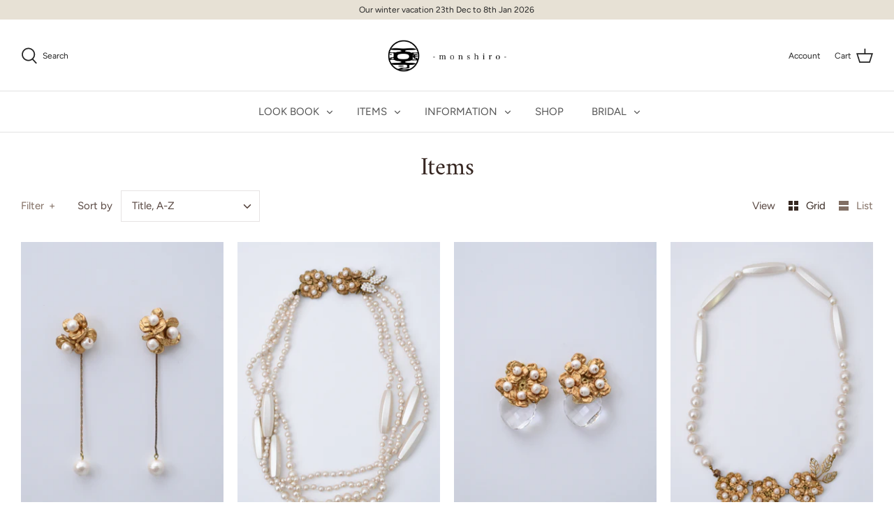

--- FILE ---
content_type: text/html; charset=utf-8
request_url: https://shop.monshiro.jp/collections/all/alyssum
body_size: 33146
content:
<!DOCTYPE html>
<html class="no-js" lang="en">
<head>
  <meta name="google-site-verification" content="Y8qNiTTI8gmrcReVem5o9Bza27egQ6a0i1lzmWWkxHc" />
  <!-- Symmetry 4.11.3 -->
  <meta charset="UTF-8">
  <meta http-equiv="X-UA-Compatible" content="IE=edge">
  <meta name="viewport" content="width=device-width,initial-scale=1.0" />
  <meta name="theme-color" content="#a5874f">

  
  <link rel="shortcut icon" href="//shop.monshiro.jp/cdn/shop/files/logo_mncro_03.png?v=1613620734" type="image/png" />
  

  <title>
    Items &ndash; Tagged &quot;alyssum&quot; &ndash; monshiro official web site
  </title>
  
  <link rel="canonical" href="https://shop.monshiro.jp/collections/all/alyssum" />

  


<meta property="og:site_name" content="monshiro official web site">
<meta property="og:url" content="https://shop.monshiro.jp/collections/all/alyssum">
<meta property="og:title" content="Items">
<meta property="og:type" content="product.group">
<meta property="og:description" content="monshiro official  online shop  (monshiro flag shop)   モンシロオフィシャルオンラインショップ　(モンシロ直営店）モンシロのフルコレクションをご覧いただけます。">

<meta property="og:image" content="http://shop.monshiro.jp/cdn/shop/files/DSC_8829_1200x1200.jpg?v=1692948761">
    <meta property="og:image:width" content="2810">
    <meta property="og:image:height" content="1878">
<meta property="og:image:secure_url" content="https://shop.monshiro.jp/cdn/shop/files/DSC_8829_1200x1200.jpg?v=1692948761">


<meta name="twitter:card" content="summary_large_image">
<meta name="twitter:title" content="Items">
<meta name="twitter:description" content="monshiro official  online shop  (monshiro flag shop)   モンシロオフィシャルオンラインショップ　(モンシロ直営店）モンシロのフルコレクションをご覧いただけます。">


  <link href="//shop.monshiro.jp/cdn/shop/t/22/assets/styles.css?v=132297599277760835981766024617" rel="stylesheet" type="text/css" media="all" />
<link href="https://www.monshiro.jp/shopify/css/luminous-basic.css" rel="stylesheet">
<link href="https://www.monshiro.jp/shopify/css/style.css" rel="stylesheet">
<script src="https://ajax.googleapis.com/ajax/libs/jquery/2.2.3/jquery.min.js"></script>  
<script src="https://www.monshiro.jp/shopify/js/style.js"></script>
<script src="https://www.monshiro.jp/shopify/js/Luminous.min.js"></script>
<script src="https://unpkg.com/masonry-layout@4.2.2/dist/masonry.pkgd.min.js"></script>
  
  
  <script>
    window.theme = window.theme || {};
    theme.money_format = "\u003cspan class='money'\u003e￥{{amount_no_decimals}}\u003c\/span\u003e";
    theme.strings = {
      previous: "Previous",
      next: "Next",
      addressError: "Error looking up that address",
      addressNoResults: "No results for that address",
      addressQueryLimit: "You have exceeded the Google API usage limit. Consider upgrading to a \u003ca href=\"https:\/\/developers.google.com\/maps\/premium\/usage-limits\"\u003ePremium Plan\u003c\/a\u003e.",
      authError: "There was a problem authenticating your Google Maps API Key.",
      icon_labels_left: "Left",
      icon_labels_right: "Right",
      icon_labels_down: "Down",
      icon_labels_close: "Close",
      cart_terms_confirmation: "You must agree to the terms and conditions before continuing.",
      products_listing_from: "From",
      layout_live_search_see_all: "See all results",
      products_product_add_to_cart: "Add to Cart",
      products_variant_no_stock: "Sold out",
      products_variant_non_existent: "Unavailable",
      onlyXLeft: "[[ quantity ]] in stock",
      products_product_unit_price_separator: " \/ ",
      general_navigation_menu_toggle_aria_label: "Toggle menu",
      products_added_notification_title: "Just added",
      products_added_notification_item: "Item",
      products_added_notification_unit_price: "Item price",
      products_added_notification_quantity: "Qty",
      products_added_notification_total_price: "Total price",
      products_added_notification_shipping_note: "Excl. shipping",
      products_added_notification_keep_shopping: "Keep Shopping",
      products_added_notification_cart: "Cart",
      products_product_adding_to_cart: "Adding",
      products_product_added_to_cart: "Added to cart",
      products_added_notification_subtotal: "Subtotal",
      products_labels_sold_out: "Sold Out",
      products_labels_sale: "Sale",
      general_quick_search_pages: "Pages",
      general_quick_search_no_results: "Sorry, we couldn\u0026#39;t find any results"
    };
    theme.routes = {
      search_url: '/search',
      cart_url: '/cart',
      cart_add_url: '/cart/add',
      cart_change_url: '/cart/change'
    };
    theme.settings = {
      cart_type: "drawer",
      prod_thumb_detail_show: true,
      show_size_chart: true
    };
    document.documentElement.className = document.documentElement.className.replace('no-js', '');
  </script>

  <script type='text/javascript' src='https://shop.monshiro.jp/apps/wlm/js/wlm-1.1.js'></script>


 
 









<style type="text/css">.wlm-message-pnf{text-align:center;}#wlm-pwd-form {padding: 30px 0;text-align: center}#wlm-wrapper,.wlm-form-holder {display: inline-block}#wlm-pwd-error {display: none;color: #fb8077;text-align: left}#wlm-pwd-error.wlm-error {border: 1px solid #fb8077}#wlm-pwd-form-button {display: inline-block!important;height: auto!important;padding: 8px 15px!important;background: #777;border-radius: 3px!important;color: #fff!important;text-decoration: none!important;vertical-align: top}.wlm-instantclick-fix,.wlm-item-selector {position: absolute;z-index: -999;display: none;height: 0;width: 0;font-size: 0;line-height: 0}</style>





















<script type='text/javascript'>
wlm.arrHideLinks.push('a[href$="/products/会員限定no-345"],a[href*="/products/会員限定no-345/"],a[href*="/products/会員限定no-345?"],a[href*="/products/会員限定no-345#"],a[href$="/products/会員限定-no-401"],a[href*="/products/会員限定-no-401/"],a[href*="/products/会員限定-no-401?"],a[href*="/products/会員限定-no-401#"],a[href$="/products/cotton-pearl-sakura-triple-chain-necklaceのコピー"],a[href*="/products/cotton-pearl-sakura-triple-chain-necklaceのコピー/"],a[href*="/products/cotton-pearl-sakura-triple-chain-necklaceのコピー?"],a[href*="/products/cotton-pearl-sakura-triple-chain-necklaceのコピー#"],a[href$="/products/会員限定no-36"],a[href*="/products/会員限定no-36/"],a[href*="/products/会員限定no-36?"],a[href*="/products/会員限定no-36#"],a[href$="/products/japanese-gentian-flower-earringのコピー"],a[href*="/products/japanese-gentian-flower-earringのコピー/"],a[href*="/products/japanese-gentian-flower-earringのコピー?"],a[href*="/products/japanese-gentian-flower-earringのコピー#"],a[href$="/products/bibanamu-necklaceのコピー"],a[href*="/products/bibanamu-necklaceのコピー/"],a[href*="/products/bibanamu-necklaceのコピー?"],a[href*="/products/bibanamu-necklaceのコピー#"],a[href$="/products/rubus-earring-1"],a[href*="/products/rubus-earring-1/"],a[href*="/products/rubus-earring-1?"],a[href*="/products/rubus-earring-1#"],a[href$="/products/会員限定-no-402"],a[href*="/products/会員限定-no-402/"],a[href*="/products/会員限定-no-402?"],a[href*="/products/会員限定-no-402#"],a[href$="/products/lily-raspberry-balsa-pearl-two-necklace-1"],a[href*="/products/lily-raspberry-balsa-pearl-two-necklace-1/"],a[href*="/products/lily-raspberry-balsa-pearl-two-necklace-1?"],a[href*="/products/lily-raspberry-balsa-pearl-two-necklace-1#"],a[href$="/products/会員限定-no-408"],a[href*="/products/会員限定-no-408/"],a[href*="/products/会員限定-no-408?"],a[href*="/products/会員限定-no-408#"],a[href$="/products/会員限定-no-411"],a[href*="/products/会員限定-no-411/"],a[href*="/products/会員限定-no-411?"],a[href*="/products/会員限定-no-411#"],a[href$="/products/会員限定no-152ピアス"],a[href*="/products/会員限定no-152ピアス/"],a[href*="/products/会員限定no-152ピアス?"],a[href*="/products/会員限定no-152ピアス#"],a[href$="/products/clover-hoop-earring-1"],a[href*="/products/clover-hoop-earring-1/"],a[href*="/products/clover-hoop-earring-1?"],a[href*="/products/clover-hoop-earring-1#"],a[href$="/products/sale-10-120-会員限定-aster-long-earring"],a[href*="/products/sale-10-120-会員限定-aster-long-earring/"],a[href*="/products/sale-10-120-会員限定-aster-long-earring?"],a[href*="/products/sale-10-120-会員限定-aster-long-earring#"],a[href$="/products/会員限定-japanese-bird-cherry-bouquet-necklace"],a[href*="/products/会員限定-japanese-bird-cherry-bouquet-necklace/"],a[href*="/products/会員限定-japanese-bird-cherry-bouquet-necklace?"],a[href*="/products/会員限定-japanese-bird-cherry-bouquet-necklace#"],a[href$="/products/sale-会員限定-hanamizuki-line-earring"],a[href*="/products/sale-会員限定-hanamizuki-line-earring/"],a[href*="/products/sale-会員限定-hanamizuki-line-earring?"],a[href*="/products/sale-会員限定-hanamizuki-line-earring#"],a[href$="/products/会員限定-no-405"],a[href*="/products/会員限定-no-405/"],a[href*="/products/会員限定-no-405?"],a[href*="/products/会員限定-no-405#"],a[href$="/products/begonia-with-bee-chandelier-earring-2way-1"],a[href*="/products/begonia-with-bee-chandelier-earring-2way-1/"],a[href*="/products/begonia-with-bee-chandelier-earring-2way-1?"],a[href*="/products/begonia-with-bee-chandelier-earring-2way-1#"],a[href$="/products/会員限定-no-406"],a[href*="/products/会員限定-no-406/"],a[href*="/products/会員限定-no-406?"],a[href*="/products/会員限定-no-406#"],a[href$="/products/会員限定no-341"],a[href*="/products/会員限定no-341/"],a[href*="/products/会員限定no-341?"],a[href*="/products/会員限定no-341#"],a[href$="/products/会員限定-no-413"],a[href*="/products/会員限定-no-413/"],a[href*="/products/会員限定-no-413?"],a[href*="/products/会員限定-no-413#"],a[href$="/products/cotton-pearl-braceletのコピー"],a[href*="/products/cotton-pearl-braceletのコピー/"],a[href*="/products/cotton-pearl-braceletのコピー?"],a[href*="/products/cotton-pearl-braceletのコピー#"],a[href$="/products/会員限定no-22"],a[href*="/products/会員限定no-22/"],a[href*="/products/会員限定no-22?"],a[href*="/products/会員限定no-22#"],a[href$="/products/会員限定no-36のコピー"],a[href*="/products/会員限定no-36のコピー/"],a[href*="/products/会員限定no-36のコピー?"],a[href*="/products/会員限定no-36のコピー#"],a[href$="/products/会員限定-no-409"],a[href*="/products/会員限定-no-409/"],a[href*="/products/会員限定-no-409?"],a[href*="/products/会員限定-no-409#"],a[href$="/products/会員限定-no-400"],a[href*="/products/会員限定-no-400/"],a[href*="/products/会員限定-no-400?"],a[href*="/products/会員限定-no-400#"],a[href$="/products/会員限定-no-410"],a[href*="/products/会員限定-no-410/"],a[href*="/products/会員限定-no-410?"],a[href*="/products/会員限定-no-410#"],a[href$="/products/会員限定-suzuran-bouquet-necklace-black"],a[href*="/products/会員限定-suzuran-bouquet-necklace-black/"],a[href*="/products/会員限定-suzuran-bouquet-necklace-black?"],a[href*="/products/会員限定-suzuran-bouquet-necklace-black#"],a[href$="/products/sale-10-320-会員限定-japanese-gentian-earring"],a[href*="/products/sale-10-320-会員限定-japanese-gentian-earring/"],a[href*="/products/sale-10-320-会員限定-japanese-gentian-earring?"],a[href*="/products/sale-10-320-会員限定-japanese-gentian-earring#"],a[href$="/products/会員限定-no-407"],a[href*="/products/会員限定-no-407/"],a[href*="/products/会員限定-no-407?"],a[href*="/products/会員限定-no-407#"],a[href$="/products/suzuran-bouquet-earring-black-1"],a[href*="/products/suzuran-bouquet-earring-black-1/"],a[href*="/products/suzuran-bouquet-earring-black-1?"],a[href*="/products/suzuran-bouquet-earring-black-1#"],a[href$="/products/会員限定-cotton-pearl-earring"],a[href*="/products/会員限定-cotton-pearl-earring/"],a[href*="/products/会員限定-cotton-pearl-earring?"],a[href*="/products/会員限定-cotton-pearl-earring#"],a[href$="/products/会員限定-cornus-kousa-necklace"],a[href*="/products/会員限定-cornus-kousa-necklace/"],a[href*="/products/会員限定-cornus-kousa-necklace?"],a[href*="/products/会員限定-cornus-kousa-necklace#"],a[href$="/products/会員限定-cotton-pearl-twins-earring"],a[href*="/products/会員限定-cotton-pearl-twins-earring/"],a[href*="/products/会員限定-cotton-pearl-twins-earring?"],a[href*="/products/会員限定-cotton-pearl-twins-earring#"],a[href$="/products/会員限定-shimotsuke-necklace"],a[href*="/products/会員限定-shimotsuke-necklace/"],a[href*="/products/会員限定-shimotsuke-necklace?"],a[href*="/products/会員限定-shimotsuke-necklace#"],a[href$="/products/gennoshouko-earring-1"],a[href*="/products/gennoshouko-earring-1/"],a[href*="/products/gennoshouko-earring-1?"],a[href*="/products/gennoshouko-earring-1#"],a[href$="/products/会員限定-shimotsuke-ring-earring"],a[href*="/products/会員限定-shimotsuke-ring-earring/"],a[href*="/products/会員限定-shimotsuke-ring-earring?"],a[href*="/products/会員限定-shimotsuke-ring-earring#"],a[href$="/products/lily-rasberry-balsa-pearl-necklaceのコピー-1"],a[href*="/products/lily-rasberry-balsa-pearl-necklaceのコピー-1/"],a[href*="/products/lily-rasberry-balsa-pearl-necklaceのコピー-1?"],a[href*="/products/lily-rasberry-balsa-pearl-necklaceのコピー-1#"],a[href$="/products/会員限定no-346"],a[href*="/products/会員限定no-346/"],a[href*="/products/会員限定no-346?"],a[href*="/products/会員限定no-346#"],a[href$="/products/bibanamu-bouquet-earringのコピー"],a[href*="/products/bibanamu-bouquet-earringのコピー/"],a[href*="/products/bibanamu-bouquet-earringのコピー?"],a[href*="/products/bibanamu-bouquet-earringのコピー#"],a[href$="/products/bibanamu-bouquet-necklaceのコピー"],a[href*="/products/bibanamu-bouquet-necklaceのコピー/"],a[href*="/products/bibanamu-bouquet-necklaceのコピー?"],a[href*="/products/bibanamu-bouquet-necklaceのコピー#"],a[href$="/products/会員限定-no-403"],a[href*="/products/会員限定-no-403/"],a[href*="/products/会員限定-no-403?"],a[href*="/products/会員限定-no-403#"],a[href$="/products/sale-9-550-会員限定-yama-budou-leaf-earring"],a[href*="/products/sale-9-550-会員限定-yama-budou-leaf-earring/"],a[href*="/products/sale-9-550-会員限定-yama-budou-leaf-earring?"],a[href*="/products/sale-9-550-会員限定-yama-budou-leaf-earring#"],a[href$="/products/会員限定-no-404"],a[href*="/products/会員限定-no-404/"],a[href*="/products/会員限定-no-404?"],a[href*="/products/会員限定-no-404#"],a[href$="/products/clover-long-earring-1"],a[href*="/products/clover-long-earring-1/"],a[href*="/products/clover-long-earring-1?"],a[href*="/products/clover-long-earring-1#"],a[href$="/products/gennoshouko-chandelier-earring-1"],a[href*="/products/gennoshouko-chandelier-earring-1/"],a[href*="/products/gennoshouko-chandelier-earring-1?"],a[href*="/products/gennoshouko-chandelier-earring-1#"],a[href$="/products/sale-会員限定-yama-budou-necklace-2way"],a[href*="/products/sale-会員限定-yama-budou-necklace-2way/"],a[href*="/products/sale-会員限定-yama-budou-necklace-2way?"],a[href*="/products/sale-会員限定-yama-budou-necklace-2way#"],a[href$="/products/balsa-pearl-rubus-twin-necklace2wayのコピー"],a[href*="/products/balsa-pearl-rubus-twin-necklace2wayのコピー/"],a[href*="/products/balsa-pearl-rubus-twin-necklace2wayのコピー?"],a[href*="/products/balsa-pearl-rubus-twin-necklace2wayのコピー#"],a[href$="/products/anemone-bouquet-necklaceのコピー"],a[href*="/products/anemone-bouquet-necklaceのコピー/"],a[href*="/products/anemone-bouquet-necklaceのコピー?"],a[href*="/products/anemone-bouquet-necklaceのコピー#"],a[href$="/products/会員限定-shimotsuke-bouquet-earring"],a[href*="/products/会員限定-shimotsuke-bouquet-earring/"],a[href*="/products/会員限定-shimotsuke-bouquet-earring?"],a[href*="/products/会員限定-shimotsuke-bouquet-earring#"],a[href$="/products/会員限定-no-415"],a[href*="/products/会員限定-no-415/"],a[href*="/products/会員限定-no-415?"],a[href*="/products/会員限定-no-415#"],a[href$="/products/sale-10-100-会員限定-yama-budou-oval-earring"],a[href*="/products/sale-10-100-会員限定-yama-budou-oval-earring/"],a[href*="/products/sale-10-100-会員限定-yama-budou-oval-earring?"],a[href*="/products/sale-10-100-会員限定-yama-budou-oval-earring#"],a[href$="/products/会員限定-ライカネックレス"],a[href*="/products/会員限定-ライカネックレス/"],a[href*="/products/会員限定-ライカネックレス?"],a[href*="/products/会員限定-ライカネックレス#"],a[href$="/products/会員限定-no-422"],a[href*="/products/会員限定-no-422/"],a[href*="/products/会員限定-no-422?"],a[href*="/products/会員限定-no-422#"],a[href$="/products/会員限定-no-423"],a[href*="/products/会員限定-no-423/"],a[href*="/products/会員限定-no-423?"],a[href*="/products/会員限定-no-423#"],a[href$="/products/会員限定-no-421"],a[href*="/products/会員限定-no-421/"],a[href*="/products/会員限定-no-421?"],a[href*="/products/会員限定-no-421#"],a[href$="/products/会員限定-no-412"],a[href*="/products/会員限定-no-412/"],a[href*="/products/会員限定-no-412?"],a[href*="/products/会員限定-no-412#"],a[href$="/products/会員限定-no-414"],a[href*="/products/会員限定-no-414/"],a[href*="/products/会員限定-no-414?"],a[href*="/products/会員限定-no-414#"],a[href$="/products/会員限定no-344"],a[href*="/products/会員限定no-344/"],a[href*="/products/会員限定no-344?"],a[href*="/products/会員限定no-344#"],a[href$="/products/会員限定-no-426"],a[href*="/products/会員限定-no-426/"],a[href*="/products/会員限定-no-426?"],a[href*="/products/会員限定-no-426#"],a[href$="/products/会員限定no-33"],a[href*="/products/会員限定no-33/"],a[href*="/products/会員限定no-33?"],a[href*="/products/会員限定no-33#"],a[href$="/products/会員限定no-44"],a[href*="/products/会員限定no-44/"],a[href*="/products/会員限定no-44?"],a[href*="/products/会員限定no-44#"],a[href$="/products/会員限定-no-418"],a[href*="/products/会員限定-no-418/"],a[href*="/products/会員限定-no-418?"],a[href*="/products/会員限定-no-418#"],a[href$="/products/会員限定-no-424"],a[href*="/products/会員限定-no-424/"],a[href*="/products/会員限定-no-424?"],a[href*="/products/会員限定-no-424#"],a[href$="/products/会員限定-cornus-kousa-earring"],a[href*="/products/会員限定-cornus-kousa-earring/"],a[href*="/products/会員限定-cornus-kousa-earring?"],a[href*="/products/会員限定-cornus-kousa-earring#"],a[href$="/products/会員限定-no-419"],a[href*="/products/会員限定-no-419/"],a[href*="/products/会員限定-no-419?"],a[href*="/products/会員限定-no-419#"],a[href$="/products/会員限定-no-425"],a[href*="/products/会員限定-no-425/"],a[href*="/products/会員限定-no-425?"],a[href*="/products/会員限定-no-425#"],a[href$="/products/会員限定-no-416"],a[href*="/products/会員限定-no-416/"],a[href*="/products/会員限定-no-416?"],a[href*="/products/会員限定-no-416#"],a[href$="/products/会員限定-no-417"],a[href*="/products/会員限定-no-417/"],a[href*="/products/会員限定-no-417?"],a[href*="/products/会員限定-no-417#"],a[href$="/products/会員限定-shimotsuke-leaf-earring"],a[href*="/products/会員限定-shimotsuke-leaf-earring/"],a[href*="/products/会員限定-shimotsuke-leaf-earring?"],a[href*="/products/会員限定-shimotsuke-leaf-earring#"],a[href$="/products/会員限定-水の泡ブレスレットせせらぎ"],a[href*="/products/会員限定-水の泡ブレスレットせせらぎ/"],a[href*="/products/会員限定-水の泡ブレスレットせせらぎ?"],a[href*="/products/会員限定-水の泡ブレスレットせせらぎ#"],a[href$="/products/会員限定-水の泡ネックレス-せせらぎ"],a[href*="/products/会員限定-水の泡ネックレス-せせらぎ/"],a[href*="/products/会員限定-水の泡ネックレス-せせらぎ?"],a[href*="/products/会員限定-水の泡ネックレス-せせらぎ#"],a[href$="/products/会員限定no-21"],a[href*="/products/会員限定no-21/"],a[href*="/products/会員限定no-21?"],a[href*="/products/会員限定no-21#"],a[href$="/products/会員限定no-23"],a[href*="/products/会員限定no-23/"],a[href*="/products/会員限定no-23?"],a[href*="/products/会員限定no-23#"],a[href$="/products/会員限定-コットンパールユキアカリネックレス"],a[href*="/products/会員限定-コットンパールユキアカリネックレス/"],a[href*="/products/会員限定-コットンパールユキアカリネックレス?"],a[href*="/products/会員限定-コットンパールユキアカリネックレス#"],a[href$="/products/会員限定-コットンパールブローチ"],a[href*="/products/会員限定-コットンパールブローチ/"],a[href*="/products/会員限定-コットンパールブローチ?"],a[href*="/products/会員限定-コットンパールブローチ#"],a[href$="/products/会員限定-kottonnpa-ru"],a[href*="/products/会員限定-kottonnpa-ru/"],a[href*="/products/会員限定-kottonnpa-ru?"],a[href*="/products/会員限定-kottonnpa-ru#"],a[href$="/products/会員限定-水滴るショートネックレス"],a[href*="/products/会員限定-水滴るショートネックレス/"],a[href*="/products/会員限定-水滴るショートネックレス?"],a[href*="/products/会員限定-水滴るショートネックレス#"],a[href$="/products/会員限定-水滴るロングネックレス"],a[href*="/products/会員限定-水滴るロングネックレス/"],a[href*="/products/会員限定-水滴るロングネックレス?"],a[href*="/products/会員限定-水滴るロングネックレス#"],a[href$="/products/会員限定no-95ピアス"],a[href*="/products/会員限定no-95ピアス/"],a[href*="/products/会員限定no-95ピアス?"],a[href*="/products/会員限定no-95ピアス#"],a[href$="/products/会員限定no-33のコピー-1"],a[href*="/products/会員限定no-33のコピー-1/"],a[href*="/products/会員限定no-33のコピー-1?"],a[href*="/products/会員限定no-33のコピー-1#"]');
</script><style type='text/css' class='wlm-auto-hl-styles'>a[href$="/products/会員限定no-345"],a[href*="/products/会員限定no-345/"],a[href*="/products/会員限定no-345?"],a[href*="/products/会員限定no-345#"],a[href$="/products/会員限定-no-401"],a[href*="/products/会員限定-no-401/"],a[href*="/products/会員限定-no-401?"],a[href*="/products/会員限定-no-401#"],a[href$="/products/cotton-pearl-sakura-triple-chain-necklaceのコピー"],a[href*="/products/cotton-pearl-sakura-triple-chain-necklaceのコピー/"],a[href*="/products/cotton-pearl-sakura-triple-chain-necklaceのコピー?"],a[href*="/products/cotton-pearl-sakura-triple-chain-necklaceのコピー#"],a[href$="/products/会員限定no-36"],a[href*="/products/会員限定no-36/"],a[href*="/products/会員限定no-36?"],a[href*="/products/会員限定no-36#"],a[href$="/products/japanese-gentian-flower-earringのコピー"],a[href*="/products/japanese-gentian-flower-earringのコピー/"],a[href*="/products/japanese-gentian-flower-earringのコピー?"],a[href*="/products/japanese-gentian-flower-earringのコピー#"],a[href$="/products/bibanamu-necklaceのコピー"],a[href*="/products/bibanamu-necklaceのコピー/"],a[href*="/products/bibanamu-necklaceのコピー?"],a[href*="/products/bibanamu-necklaceのコピー#"],a[href$="/products/rubus-earring-1"],a[href*="/products/rubus-earring-1/"],a[href*="/products/rubus-earring-1?"],a[href*="/products/rubus-earring-1#"],a[href$="/products/会員限定-no-402"],a[href*="/products/会員限定-no-402/"],a[href*="/products/会員限定-no-402?"],a[href*="/products/会員限定-no-402#"],a[href$="/products/lily-raspberry-balsa-pearl-two-necklace-1"],a[href*="/products/lily-raspberry-balsa-pearl-two-necklace-1/"],a[href*="/products/lily-raspberry-balsa-pearl-two-necklace-1?"],a[href*="/products/lily-raspberry-balsa-pearl-two-necklace-1#"],a[href$="/products/会員限定-no-408"],a[href*="/products/会員限定-no-408/"],a[href*="/products/会員限定-no-408?"],a[href*="/products/会員限定-no-408#"],a[href$="/products/会員限定-no-411"],a[href*="/products/会員限定-no-411/"],a[href*="/products/会員限定-no-411?"],a[href*="/products/会員限定-no-411#"],a[href$="/products/会員限定no-152ピアス"],a[href*="/products/会員限定no-152ピアス/"],a[href*="/products/会員限定no-152ピアス?"],a[href*="/products/会員限定no-152ピアス#"],a[href$="/products/clover-hoop-earring-1"],a[href*="/products/clover-hoop-earring-1/"],a[href*="/products/clover-hoop-earring-1?"],a[href*="/products/clover-hoop-earring-1#"],a[href$="/products/sale-10-120-会員限定-aster-long-earring"],a[href*="/products/sale-10-120-会員限定-aster-long-earring/"],a[href*="/products/sale-10-120-会員限定-aster-long-earring?"],a[href*="/products/sale-10-120-会員限定-aster-long-earring#"],a[href$="/products/会員限定-japanese-bird-cherry-bouquet-necklace"],a[href*="/products/会員限定-japanese-bird-cherry-bouquet-necklace/"],a[href*="/products/会員限定-japanese-bird-cherry-bouquet-necklace?"],a[href*="/products/会員限定-japanese-bird-cherry-bouquet-necklace#"],a[href$="/products/sale-会員限定-hanamizuki-line-earring"],a[href*="/products/sale-会員限定-hanamizuki-line-earring/"],a[href*="/products/sale-会員限定-hanamizuki-line-earring?"],a[href*="/products/sale-会員限定-hanamizuki-line-earring#"],a[href$="/products/会員限定-no-405"],a[href*="/products/会員限定-no-405/"],a[href*="/products/会員限定-no-405?"],a[href*="/products/会員限定-no-405#"],a[href$="/products/begonia-with-bee-chandelier-earring-2way-1"],a[href*="/products/begonia-with-bee-chandelier-earring-2way-1/"],a[href*="/products/begonia-with-bee-chandelier-earring-2way-1?"],a[href*="/products/begonia-with-bee-chandelier-earring-2way-1#"],a[href$="/products/会員限定-no-406"],a[href*="/products/会員限定-no-406/"],a[href*="/products/会員限定-no-406?"],a[href*="/products/会員限定-no-406#"],a[href$="/products/会員限定no-341"],a[href*="/products/会員限定no-341/"],a[href*="/products/会員限定no-341?"],a[href*="/products/会員限定no-341#"],a[href$="/products/会員限定-no-413"],a[href*="/products/会員限定-no-413/"],a[href*="/products/会員限定-no-413?"],a[href*="/products/会員限定-no-413#"],a[href$="/products/cotton-pearl-braceletのコピー"],a[href*="/products/cotton-pearl-braceletのコピー/"],a[href*="/products/cotton-pearl-braceletのコピー?"],a[href*="/products/cotton-pearl-braceletのコピー#"],a[href$="/products/会員限定no-22"],a[href*="/products/会員限定no-22/"],a[href*="/products/会員限定no-22?"],a[href*="/products/会員限定no-22#"],a[href$="/products/会員限定no-36のコピー"],a[href*="/products/会員限定no-36のコピー/"],a[href*="/products/会員限定no-36のコピー?"],a[href*="/products/会員限定no-36のコピー#"],a[href$="/products/会員限定-no-409"],a[href*="/products/会員限定-no-409/"],a[href*="/products/会員限定-no-409?"],a[href*="/products/会員限定-no-409#"],a[href$="/products/会員限定-no-400"],a[href*="/products/会員限定-no-400/"],a[href*="/products/会員限定-no-400?"],a[href*="/products/会員限定-no-400#"],a[href$="/products/会員限定-no-410"],a[href*="/products/会員限定-no-410/"],a[href*="/products/会員限定-no-410?"],a[href*="/products/会員限定-no-410#"],a[href$="/products/会員限定-suzuran-bouquet-necklace-black"],a[href*="/products/会員限定-suzuran-bouquet-necklace-black/"],a[href*="/products/会員限定-suzuran-bouquet-necklace-black?"],a[href*="/products/会員限定-suzuran-bouquet-necklace-black#"],a[href$="/products/sale-10-320-会員限定-japanese-gentian-earring"],a[href*="/products/sale-10-320-会員限定-japanese-gentian-earring/"],a[href*="/products/sale-10-320-会員限定-japanese-gentian-earring?"],a[href*="/products/sale-10-320-会員限定-japanese-gentian-earring#"],a[href$="/products/会員限定-no-407"],a[href*="/products/会員限定-no-407/"],a[href*="/products/会員限定-no-407?"],a[href*="/products/会員限定-no-407#"],a[href$="/products/suzuran-bouquet-earring-black-1"],a[href*="/products/suzuran-bouquet-earring-black-1/"],a[href*="/products/suzuran-bouquet-earring-black-1?"],a[href*="/products/suzuran-bouquet-earring-black-1#"],a[href$="/products/会員限定-cotton-pearl-earring"],a[href*="/products/会員限定-cotton-pearl-earring/"],a[href*="/products/会員限定-cotton-pearl-earring?"],a[href*="/products/会員限定-cotton-pearl-earring#"],a[href$="/products/会員限定-cornus-kousa-necklace"],a[href*="/products/会員限定-cornus-kousa-necklace/"],a[href*="/products/会員限定-cornus-kousa-necklace?"],a[href*="/products/会員限定-cornus-kousa-necklace#"],a[href$="/products/会員限定-cotton-pearl-twins-earring"],a[href*="/products/会員限定-cotton-pearl-twins-earring/"],a[href*="/products/会員限定-cotton-pearl-twins-earring?"],a[href*="/products/会員限定-cotton-pearl-twins-earring#"],a[href$="/products/会員限定-shimotsuke-necklace"],a[href*="/products/会員限定-shimotsuke-necklace/"],a[href*="/products/会員限定-shimotsuke-necklace?"],a[href*="/products/会員限定-shimotsuke-necklace#"],a[href$="/products/gennoshouko-earring-1"],a[href*="/products/gennoshouko-earring-1/"],a[href*="/products/gennoshouko-earring-1?"],a[href*="/products/gennoshouko-earring-1#"],a[href$="/products/会員限定-shimotsuke-ring-earring"],a[href*="/products/会員限定-shimotsuke-ring-earring/"],a[href*="/products/会員限定-shimotsuke-ring-earring?"],a[href*="/products/会員限定-shimotsuke-ring-earring#"],a[href$="/products/lily-rasberry-balsa-pearl-necklaceのコピー-1"],a[href*="/products/lily-rasberry-balsa-pearl-necklaceのコピー-1/"],a[href*="/products/lily-rasberry-balsa-pearl-necklaceのコピー-1?"],a[href*="/products/lily-rasberry-balsa-pearl-necklaceのコピー-1#"],a[href$="/products/会員限定no-346"],a[href*="/products/会員限定no-346/"],a[href*="/products/会員限定no-346?"],a[href*="/products/会員限定no-346#"],a[href$="/products/bibanamu-bouquet-earringのコピー"],a[href*="/products/bibanamu-bouquet-earringのコピー/"],a[href*="/products/bibanamu-bouquet-earringのコピー?"],a[href*="/products/bibanamu-bouquet-earringのコピー#"],a[href$="/products/bibanamu-bouquet-necklaceのコピー"],a[href*="/products/bibanamu-bouquet-necklaceのコピー/"],a[href*="/products/bibanamu-bouquet-necklaceのコピー?"],a[href*="/products/bibanamu-bouquet-necklaceのコピー#"],a[href$="/products/会員限定-no-403"],a[href*="/products/会員限定-no-403/"],a[href*="/products/会員限定-no-403?"],a[href*="/products/会員限定-no-403#"],a[href$="/products/sale-9-550-会員限定-yama-budou-leaf-earring"],a[href*="/products/sale-9-550-会員限定-yama-budou-leaf-earring/"],a[href*="/products/sale-9-550-会員限定-yama-budou-leaf-earring?"],a[href*="/products/sale-9-550-会員限定-yama-budou-leaf-earring#"],a[href$="/products/会員限定-no-404"],a[href*="/products/会員限定-no-404/"],a[href*="/products/会員限定-no-404?"],a[href*="/products/会員限定-no-404#"],a[href$="/products/clover-long-earring-1"],a[href*="/products/clover-long-earring-1/"],a[href*="/products/clover-long-earring-1?"],a[href*="/products/clover-long-earring-1#"],a[href$="/products/gennoshouko-chandelier-earring-1"],a[href*="/products/gennoshouko-chandelier-earring-1/"],a[href*="/products/gennoshouko-chandelier-earring-1?"],a[href*="/products/gennoshouko-chandelier-earring-1#"],a[href$="/products/sale-会員限定-yama-budou-necklace-2way"],a[href*="/products/sale-会員限定-yama-budou-necklace-2way/"],a[href*="/products/sale-会員限定-yama-budou-necklace-2way?"],a[href*="/products/sale-会員限定-yama-budou-necklace-2way#"],a[href$="/products/balsa-pearl-rubus-twin-necklace2wayのコピー"],a[href*="/products/balsa-pearl-rubus-twin-necklace2wayのコピー/"],a[href*="/products/balsa-pearl-rubus-twin-necklace2wayのコピー?"],a[href*="/products/balsa-pearl-rubus-twin-necklace2wayのコピー#"],a[href$="/products/anemone-bouquet-necklaceのコピー"],a[href*="/products/anemone-bouquet-necklaceのコピー/"],a[href*="/products/anemone-bouquet-necklaceのコピー?"],a[href*="/products/anemone-bouquet-necklaceのコピー#"],a[href$="/products/会員限定-shimotsuke-bouquet-earring"],a[href*="/products/会員限定-shimotsuke-bouquet-earring/"],a[href*="/products/会員限定-shimotsuke-bouquet-earring?"],a[href*="/products/会員限定-shimotsuke-bouquet-earring#"],a[href$="/products/会員限定-no-415"],a[href*="/products/会員限定-no-415/"],a[href*="/products/会員限定-no-415?"],a[href*="/products/会員限定-no-415#"],a[href$="/products/sale-10-100-会員限定-yama-budou-oval-earring"],a[href*="/products/sale-10-100-会員限定-yama-budou-oval-earring/"],a[href*="/products/sale-10-100-会員限定-yama-budou-oval-earring?"],a[href*="/products/sale-10-100-会員限定-yama-budou-oval-earring#"],a[href$="/products/会員限定-ライカネックレス"],a[href*="/products/会員限定-ライカネックレス/"],a[href*="/products/会員限定-ライカネックレス?"],a[href*="/products/会員限定-ライカネックレス#"],a[href$="/products/会員限定-no-422"],a[href*="/products/会員限定-no-422/"],a[href*="/products/会員限定-no-422?"],a[href*="/products/会員限定-no-422#"],a[href$="/products/会員限定-no-423"],a[href*="/products/会員限定-no-423/"],a[href*="/products/会員限定-no-423?"],a[href*="/products/会員限定-no-423#"],a[href$="/products/会員限定-no-421"],a[href*="/products/会員限定-no-421/"],a[href*="/products/会員限定-no-421?"],a[href*="/products/会員限定-no-421#"],a[href$="/products/会員限定-no-412"],a[href*="/products/会員限定-no-412/"],a[href*="/products/会員限定-no-412?"],a[href*="/products/会員限定-no-412#"],a[href$="/products/会員限定-no-414"],a[href*="/products/会員限定-no-414/"],a[href*="/products/会員限定-no-414?"],a[href*="/products/会員限定-no-414#"],a[href$="/products/会員限定no-344"],a[href*="/products/会員限定no-344/"],a[href*="/products/会員限定no-344?"],a[href*="/products/会員限定no-344#"],a[href$="/products/会員限定-no-426"],a[href*="/products/会員限定-no-426/"],a[href*="/products/会員限定-no-426?"],a[href*="/products/会員限定-no-426#"],a[href$="/products/会員限定no-33"],a[href*="/products/会員限定no-33/"],a[href*="/products/会員限定no-33?"],a[href*="/products/会員限定no-33#"],a[href$="/products/会員限定no-44"],a[href*="/products/会員限定no-44/"],a[href*="/products/会員限定no-44?"],a[href*="/products/会員限定no-44#"],a[href$="/products/会員限定-no-418"],a[href*="/products/会員限定-no-418/"],a[href*="/products/会員限定-no-418?"],a[href*="/products/会員限定-no-418#"],a[href$="/products/会員限定-no-424"],a[href*="/products/会員限定-no-424/"],a[href*="/products/会員限定-no-424?"],a[href*="/products/会員限定-no-424#"],a[href$="/products/会員限定-cornus-kousa-earring"],a[href*="/products/会員限定-cornus-kousa-earring/"],a[href*="/products/会員限定-cornus-kousa-earring?"],a[href*="/products/会員限定-cornus-kousa-earring#"],a[href$="/products/会員限定-no-419"],a[href*="/products/会員限定-no-419/"],a[href*="/products/会員限定-no-419?"],a[href*="/products/会員限定-no-419#"],a[href$="/products/会員限定-no-425"],a[href*="/products/会員限定-no-425/"],a[href*="/products/会員限定-no-425?"],a[href*="/products/会員限定-no-425#"],a[href$="/products/会員限定-no-416"],a[href*="/products/会員限定-no-416/"],a[href*="/products/会員限定-no-416?"],a[href*="/products/会員限定-no-416#"],a[href$="/products/会員限定-no-417"],a[href*="/products/会員限定-no-417/"],a[href*="/products/会員限定-no-417?"],a[href*="/products/会員限定-no-417#"],a[href$="/products/会員限定-shimotsuke-leaf-earring"],a[href*="/products/会員限定-shimotsuke-leaf-earring/"],a[href*="/products/会員限定-shimotsuke-leaf-earring?"],a[href*="/products/会員限定-shimotsuke-leaf-earring#"],a[href$="/products/会員限定-水の泡ブレスレットせせらぎ"],a[href*="/products/会員限定-水の泡ブレスレットせせらぎ/"],a[href*="/products/会員限定-水の泡ブレスレットせせらぎ?"],a[href*="/products/会員限定-水の泡ブレスレットせせらぎ#"],a[href$="/products/会員限定-水の泡ネックレス-せせらぎ"],a[href*="/products/会員限定-水の泡ネックレス-せせらぎ/"],a[href*="/products/会員限定-水の泡ネックレス-せせらぎ?"],a[href*="/products/会員限定-水の泡ネックレス-せせらぎ#"],a[href$="/products/会員限定no-21"],a[href*="/products/会員限定no-21/"],a[href*="/products/会員限定no-21?"],a[href*="/products/会員限定no-21#"],a[href$="/products/会員限定no-23"],a[href*="/products/会員限定no-23/"],a[href*="/products/会員限定no-23?"],a[href*="/products/会員限定no-23#"],a[href$="/products/会員限定-コットンパールユキアカリネックレス"],a[href*="/products/会員限定-コットンパールユキアカリネックレス/"],a[href*="/products/会員限定-コットンパールユキアカリネックレス?"],a[href*="/products/会員限定-コットンパールユキアカリネックレス#"],a[href$="/products/会員限定-コットンパールブローチ"],a[href*="/products/会員限定-コットンパールブローチ/"],a[href*="/products/会員限定-コットンパールブローチ?"],a[href*="/products/会員限定-コットンパールブローチ#"],a[href$="/products/会員限定-kottonnpa-ru"],a[href*="/products/会員限定-kottonnpa-ru/"],a[href*="/products/会員限定-kottonnpa-ru?"],a[href*="/products/会員限定-kottonnpa-ru#"],a[href$="/products/会員限定-水滴るショートネックレス"],a[href*="/products/会員限定-水滴るショートネックレス/"],a[href*="/products/会員限定-水滴るショートネックレス?"],a[href*="/products/会員限定-水滴るショートネックレス#"],a[href$="/products/会員限定-水滴るロングネックレス"],a[href*="/products/会員限定-水滴るロングネックレス/"],a[href*="/products/会員限定-水滴るロングネックレス?"],a[href*="/products/会員限定-水滴るロングネックレス#"],a[href$="/products/会員限定no-95ピアス"],a[href*="/products/会員限定no-95ピアス/"],a[href*="/products/会員限定no-95ピアス?"],a[href*="/products/会員限定no-95ピアス#"],a[href$="/products/会員限定no-33のコピー-1"],a[href*="/products/会員限定no-33のコピー-1/"],a[href*="/products/会員限定no-33のコピー-1?"],a[href*="/products/会員限定no-33のコピー-1#"]{ display: none !important; }</style>







<script type='text/javascript'>
wlm.arrHideLinks.push('a[href$="/collections/会員限定-sample-sale-6-18sat-6-22wed-5days"],a[href*="/collections/会員限定-sample-sale-6-18sat-6-22wed-5days/"],a[href*="/collections/会員限定-sample-sale-6-18sat-6-22wed-5days?"],a[href*="/collections/会員限定-sample-sale-6-18sat-6-22wed-5days#"]');
</script><style type='text/css' class='wlm-auto-hl-styles'>a[href$="/collections/会員限定-sample-sale-6-18sat-6-22wed-5days"],a[href*="/collections/会員限定-sample-sale-6-18sat-6-22wed-5days/"],a[href*="/collections/会員限定-sample-sale-6-18sat-6-22wed-5days?"],a[href*="/collections/会員限定-sample-sale-6-18sat-6-22wed-5days#"]{ display: none !important; }</style>





        
      <script type='text/javascript'>
      
        wlm.navigateByLocation();
      
      wlm.jq(document).ready(function(){
        wlm.removeLinks();
      });
    </script>
    
    
<script>window.performance && window.performance.mark && window.performance.mark('shopify.content_for_header.start');</script><meta name="facebook-domain-verification" content="0yzwr9z6uuns3m0ktcapq38hrudr64">
<meta id="shopify-digital-wallet" name="shopify-digital-wallet" content="/50758746291/digital_wallets/dialog">
<meta name="shopify-checkout-api-token" content="e5709bb5f0adb1bb773df4384761db32">
<meta id="in-context-paypal-metadata" data-shop-id="50758746291" data-venmo-supported="false" data-environment="production" data-locale="en_US" data-paypal-v4="true" data-currency="JPY">
<link rel="alternate" type="application/atom+xml" title="Feed" href="/collections/all/alyssum.atom" />
<link rel="alternate" hreflang="x-default" href="https://shop.monshiro.jp/collections/all/alyssum">
<link rel="alternate" hreflang="fr" href="https://shop.monshiro.jp/fr/collections/all/alyssum">
<link rel="alternate" hreflang="ja" href="https://shop.monshiro.jp/ja/collections/all/alyssum">
<script async="async" src="/checkouts/internal/preloads.js?locale=en-JP"></script>
<link rel="preconnect" href="https://shop.app" crossorigin="anonymous">
<script async="async" src="https://shop.app/checkouts/internal/preloads.js?locale=en-JP&shop_id=50758746291" crossorigin="anonymous"></script>
<script id="apple-pay-shop-capabilities" type="application/json">{"shopId":50758746291,"countryCode":"JP","currencyCode":"JPY","merchantCapabilities":["supports3DS"],"merchantId":"gid:\/\/shopify\/Shop\/50758746291","merchantName":"monshiro official web site","requiredBillingContactFields":["postalAddress","email","phone"],"requiredShippingContactFields":["postalAddress","email","phone"],"shippingType":"shipping","supportedNetworks":["visa","masterCard","amex","jcb","discover"],"total":{"type":"pending","label":"monshiro official web site","amount":"1.00"},"shopifyPaymentsEnabled":true,"supportsSubscriptions":true}</script>
<script id="shopify-features" type="application/json">{"accessToken":"e5709bb5f0adb1bb773df4384761db32","betas":["rich-media-storefront-analytics"],"domain":"shop.monshiro.jp","predictiveSearch":true,"shopId":50758746291,"locale":"en"}</script>
<script>var Shopify = Shopify || {};
Shopify.shop = "monshiro.myshopify.com";
Shopify.locale = "en";
Shopify.currency = {"active":"JPY","rate":"1.0"};
Shopify.country = "JP";
Shopify.theme = {"name":"Symmetry","id":129404993715,"schema_name":"Symmetry","schema_version":"4.11.3","theme_store_id":568,"role":"main"};
Shopify.theme.handle = "null";
Shopify.theme.style = {"id":null,"handle":null};
Shopify.cdnHost = "shop.monshiro.jp/cdn";
Shopify.routes = Shopify.routes || {};
Shopify.routes.root = "/";</script>
<script type="module">!function(o){(o.Shopify=o.Shopify||{}).modules=!0}(window);</script>
<script>!function(o){function n(){var o=[];function n(){o.push(Array.prototype.slice.apply(arguments))}return n.q=o,n}var t=o.Shopify=o.Shopify||{};t.loadFeatures=n(),t.autoloadFeatures=n()}(window);</script>
<script>
  window.ShopifyPay = window.ShopifyPay || {};
  window.ShopifyPay.apiHost = "shop.app\/pay";
  window.ShopifyPay.redirectState = null;
</script>
<script id="shop-js-analytics" type="application/json">{"pageType":"collection"}</script>
<script defer="defer" async type="module" src="//shop.monshiro.jp/cdn/shopifycloud/shop-js/modules/v2/client.init-shop-cart-sync_DtuiiIyl.en.esm.js"></script>
<script defer="defer" async type="module" src="//shop.monshiro.jp/cdn/shopifycloud/shop-js/modules/v2/chunk.common_CUHEfi5Q.esm.js"></script>
<script type="module">
  await import("//shop.monshiro.jp/cdn/shopifycloud/shop-js/modules/v2/client.init-shop-cart-sync_DtuiiIyl.en.esm.js");
await import("//shop.monshiro.jp/cdn/shopifycloud/shop-js/modules/v2/chunk.common_CUHEfi5Q.esm.js");

  window.Shopify.SignInWithShop?.initShopCartSync?.({"fedCMEnabled":true,"windoidEnabled":true});

</script>
<script>
  window.Shopify = window.Shopify || {};
  if (!window.Shopify.featureAssets) window.Shopify.featureAssets = {};
  window.Shopify.featureAssets['shop-js'] = {"shop-cart-sync":["modules/v2/client.shop-cart-sync_DFoTY42P.en.esm.js","modules/v2/chunk.common_CUHEfi5Q.esm.js"],"init-fed-cm":["modules/v2/client.init-fed-cm_D2UNy1i2.en.esm.js","modules/v2/chunk.common_CUHEfi5Q.esm.js"],"init-shop-email-lookup-coordinator":["modules/v2/client.init-shop-email-lookup-coordinator_BQEe2rDt.en.esm.js","modules/v2/chunk.common_CUHEfi5Q.esm.js"],"shop-cash-offers":["modules/v2/client.shop-cash-offers_3CTtReFF.en.esm.js","modules/v2/chunk.common_CUHEfi5Q.esm.js","modules/v2/chunk.modal_BewljZkx.esm.js"],"shop-button":["modules/v2/client.shop-button_C6oxCjDL.en.esm.js","modules/v2/chunk.common_CUHEfi5Q.esm.js"],"init-windoid":["modules/v2/client.init-windoid_5pix8xhK.en.esm.js","modules/v2/chunk.common_CUHEfi5Q.esm.js"],"avatar":["modules/v2/client.avatar_BTnouDA3.en.esm.js"],"init-shop-cart-sync":["modules/v2/client.init-shop-cart-sync_DtuiiIyl.en.esm.js","modules/v2/chunk.common_CUHEfi5Q.esm.js"],"shop-toast-manager":["modules/v2/client.shop-toast-manager_BYv_8cH1.en.esm.js","modules/v2/chunk.common_CUHEfi5Q.esm.js"],"pay-button":["modules/v2/client.pay-button_FnF9EIkY.en.esm.js","modules/v2/chunk.common_CUHEfi5Q.esm.js"],"shop-login-button":["modules/v2/client.shop-login-button_CH1KUpOf.en.esm.js","modules/v2/chunk.common_CUHEfi5Q.esm.js","modules/v2/chunk.modal_BewljZkx.esm.js"],"init-customer-accounts-sign-up":["modules/v2/client.init-customer-accounts-sign-up_aj7QGgYS.en.esm.js","modules/v2/client.shop-login-button_CH1KUpOf.en.esm.js","modules/v2/chunk.common_CUHEfi5Q.esm.js","modules/v2/chunk.modal_BewljZkx.esm.js"],"init-shop-for-new-customer-accounts":["modules/v2/client.init-shop-for-new-customer-accounts_NbnYRf_7.en.esm.js","modules/v2/client.shop-login-button_CH1KUpOf.en.esm.js","modules/v2/chunk.common_CUHEfi5Q.esm.js","modules/v2/chunk.modal_BewljZkx.esm.js"],"init-customer-accounts":["modules/v2/client.init-customer-accounts_ppedhqCH.en.esm.js","modules/v2/client.shop-login-button_CH1KUpOf.en.esm.js","modules/v2/chunk.common_CUHEfi5Q.esm.js","modules/v2/chunk.modal_BewljZkx.esm.js"],"shop-follow-button":["modules/v2/client.shop-follow-button_CMIBBa6u.en.esm.js","modules/v2/chunk.common_CUHEfi5Q.esm.js","modules/v2/chunk.modal_BewljZkx.esm.js"],"lead-capture":["modules/v2/client.lead-capture_But0hIyf.en.esm.js","modules/v2/chunk.common_CUHEfi5Q.esm.js","modules/v2/chunk.modal_BewljZkx.esm.js"],"checkout-modal":["modules/v2/client.checkout-modal_BBxc70dQ.en.esm.js","modules/v2/chunk.common_CUHEfi5Q.esm.js","modules/v2/chunk.modal_BewljZkx.esm.js"],"shop-login":["modules/v2/client.shop-login_hM3Q17Kl.en.esm.js","modules/v2/chunk.common_CUHEfi5Q.esm.js","modules/v2/chunk.modal_BewljZkx.esm.js"],"payment-terms":["modules/v2/client.payment-terms_CAtGlQYS.en.esm.js","modules/v2/chunk.common_CUHEfi5Q.esm.js","modules/v2/chunk.modal_BewljZkx.esm.js"]};
</script>
<script id="__st">var __st={"a":50758746291,"offset":32400,"reqid":"2d52caf4-4223-43f0-894a-bc406e3492c8-1767331807","pageurl":"shop.monshiro.jp\/collections\/all\/alyssum","u":"8207814f6f3b","p":"collection"};</script>
<script>window.ShopifyPaypalV4VisibilityTracking = true;</script>
<script id="captcha-bootstrap">!function(){'use strict';const t='contact',e='account',n='new_comment',o=[[t,t],['blogs',n],['comments',n],[t,'customer']],c=[[e,'customer_login'],[e,'guest_login'],[e,'recover_customer_password'],[e,'create_customer']],r=t=>t.map((([t,e])=>`form[action*='/${t}']:not([data-nocaptcha='true']) input[name='form_type'][value='${e}']`)).join(','),a=t=>()=>t?[...document.querySelectorAll(t)].map((t=>t.form)):[];function s(){const t=[...o],e=r(t);return a(e)}const i='password',u='form_key',d=['recaptcha-v3-token','g-recaptcha-response','h-captcha-response',i],f=()=>{try{return window.sessionStorage}catch{return}},m='__shopify_v',_=t=>t.elements[u];function p(t,e,n=!1){try{const o=window.sessionStorage,c=JSON.parse(o.getItem(e)),{data:r}=function(t){const{data:e,action:n}=t;return t[m]||n?{data:e,action:n}:{data:t,action:n}}(c);for(const[e,n]of Object.entries(r))t.elements[e]&&(t.elements[e].value=n);n&&o.removeItem(e)}catch(o){console.error('form repopulation failed',{error:o})}}const l='form_type',E='cptcha';function T(t){t.dataset[E]=!0}const w=window,h=w.document,L='Shopify',v='ce_forms',y='captcha';let A=!1;((t,e)=>{const n=(g='f06e6c50-85a8-45c8-87d0-21a2b65856fe',I='https://cdn.shopify.com/shopifycloud/storefront-forms-hcaptcha/ce_storefront_forms_captcha_hcaptcha.v1.5.2.iife.js',D={infoText:'Protected by hCaptcha',privacyText:'Privacy',termsText:'Terms'},(t,e,n)=>{const o=w[L][v],c=o.bindForm;if(c)return c(t,g,e,D).then(n);var r;o.q.push([[t,g,e,D],n]),r=I,A||(h.body.append(Object.assign(h.createElement('script'),{id:'captcha-provider',async:!0,src:r})),A=!0)});var g,I,D;w[L]=w[L]||{},w[L][v]=w[L][v]||{},w[L][v].q=[],w[L][y]=w[L][y]||{},w[L][y].protect=function(t,e){n(t,void 0,e),T(t)},Object.freeze(w[L][y]),function(t,e,n,w,h,L){const[v,y,A,g]=function(t,e,n){const i=e?o:[],u=t?c:[],d=[...i,...u],f=r(d),m=r(i),_=r(d.filter((([t,e])=>n.includes(e))));return[a(f),a(m),a(_),s()]}(w,h,L),I=t=>{const e=t.target;return e instanceof HTMLFormElement?e:e&&e.form},D=t=>v().includes(t);t.addEventListener('submit',(t=>{const e=I(t);if(!e)return;const n=D(e)&&!e.dataset.hcaptchaBound&&!e.dataset.recaptchaBound,o=_(e),c=g().includes(e)&&(!o||!o.value);(n||c)&&t.preventDefault(),c&&!n&&(function(t){try{if(!f())return;!function(t){const e=f();if(!e)return;const n=_(t);if(!n)return;const o=n.value;o&&e.removeItem(o)}(t);const e=Array.from(Array(32),(()=>Math.random().toString(36)[2])).join('');!function(t,e){_(t)||t.append(Object.assign(document.createElement('input'),{type:'hidden',name:u})),t.elements[u].value=e}(t,e),function(t,e){const n=f();if(!n)return;const o=[...t.querySelectorAll(`input[type='${i}']`)].map((({name:t})=>t)),c=[...d,...o],r={};for(const[a,s]of new FormData(t).entries())c.includes(a)||(r[a]=s);n.setItem(e,JSON.stringify({[m]:1,action:t.action,data:r}))}(t,e)}catch(e){console.error('failed to persist form',e)}}(e),e.submit())}));const S=(t,e)=>{t&&!t.dataset[E]&&(n(t,e.some((e=>e===t))),T(t))};for(const o of['focusin','change'])t.addEventListener(o,(t=>{const e=I(t);D(e)&&S(e,y())}));const B=e.get('form_key'),M=e.get(l),P=B&&M;t.addEventListener('DOMContentLoaded',(()=>{const t=y();if(P)for(const e of t)e.elements[l].value===M&&p(e,B);[...new Set([...A(),...v().filter((t=>'true'===t.dataset.shopifyCaptcha))])].forEach((e=>S(e,t)))}))}(h,new URLSearchParams(w.location.search),n,t,e,['guest_login'])})(!0,!0)}();</script>
<script integrity="sha256-4kQ18oKyAcykRKYeNunJcIwy7WH5gtpwJnB7kiuLZ1E=" data-source-attribution="shopify.loadfeatures" defer="defer" src="//shop.monshiro.jp/cdn/shopifycloud/storefront/assets/storefront/load_feature-a0a9edcb.js" crossorigin="anonymous"></script>
<script crossorigin="anonymous" defer="defer" src="//shop.monshiro.jp/cdn/shopifycloud/storefront/assets/shopify_pay/storefront-65b4c6d7.js?v=20250812"></script>
<script data-source-attribution="shopify.dynamic_checkout.dynamic.init">var Shopify=Shopify||{};Shopify.PaymentButton=Shopify.PaymentButton||{isStorefrontPortableWallets:!0,init:function(){window.Shopify.PaymentButton.init=function(){};var t=document.createElement("script");t.src="https://shop.monshiro.jp/cdn/shopifycloud/portable-wallets/latest/portable-wallets.en.js",t.type="module",document.head.appendChild(t)}};
</script>
<script data-source-attribution="shopify.dynamic_checkout.buyer_consent">
  function portableWalletsHideBuyerConsent(e){var t=document.getElementById("shopify-buyer-consent"),n=document.getElementById("shopify-subscription-policy-button");t&&n&&(t.classList.add("hidden"),t.setAttribute("aria-hidden","true"),n.removeEventListener("click",e))}function portableWalletsShowBuyerConsent(e){var t=document.getElementById("shopify-buyer-consent"),n=document.getElementById("shopify-subscription-policy-button");t&&n&&(t.classList.remove("hidden"),t.removeAttribute("aria-hidden"),n.addEventListener("click",e))}window.Shopify?.PaymentButton&&(window.Shopify.PaymentButton.hideBuyerConsent=portableWalletsHideBuyerConsent,window.Shopify.PaymentButton.showBuyerConsent=portableWalletsShowBuyerConsent);
</script>
<script data-source-attribution="shopify.dynamic_checkout.cart.bootstrap">document.addEventListener("DOMContentLoaded",(function(){function t(){return document.querySelector("shopify-accelerated-checkout-cart, shopify-accelerated-checkout")}if(t())Shopify.PaymentButton.init();else{new MutationObserver((function(e,n){t()&&(Shopify.PaymentButton.init(),n.disconnect())})).observe(document.body,{childList:!0,subtree:!0})}}));
</script>
<link id="shopify-accelerated-checkout-styles" rel="stylesheet" media="screen" href="https://shop.monshiro.jp/cdn/shopifycloud/portable-wallets/latest/accelerated-checkout-backwards-compat.css" crossorigin="anonymous">
<style id="shopify-accelerated-checkout-cart">
        #shopify-buyer-consent {
  margin-top: 1em;
  display: inline-block;
  width: 100%;
}

#shopify-buyer-consent.hidden {
  display: none;
}

#shopify-subscription-policy-button {
  background: none;
  border: none;
  padding: 0;
  text-decoration: underline;
  font-size: inherit;
  cursor: pointer;
}

#shopify-subscription-policy-button::before {
  box-shadow: none;
}

      </style>

<script>window.performance && window.performance.mark && window.performance.mark('shopify.content_for_header.end');</script>

 
 


 
 
 
 




 
 
 



 
 


 

 
 
 
 
 
 
 







 

 
 
 
 
 
 
 
 
 
 
 
   
<style id="priceBlock">
	 .product-block .block-inner .price{
		 visibility: hidden;
	} 
</style>
<script>
document.addEventListener("DOMContentLoaded", function() {
	 try {
		 const targetNode = document.body;
		 const config = { childList: true, subtree: true };
		 const callback = function(mutationsList, observer) {
		 var labels2 = document.querySelectorAll(".selector-wrapper");
		 for (let i = 0; i < labels2.length; i++) {
			 let ele = labels2[i];
			 if (ele.innerHTML.toLowerCase().includes("currencycountry") && ele.style.display !== "none") {
				 ele.style.display = "none";
			 }
		 }
		 var labels3 = document.querySelectorAll(".selector-wrapper");
		 for (let i = 0; i < labels3.length; i++) {
			 let ele = labels3[i];
			 if (ele.innerHTML.toLowerCase().includes("currencycountry") && ele.style.display !== "none") {
				 ele.style.display = "none";
			 }
		 }
		};
		 const observer = new MutationObserver(callback);
		 observer.observe(targetNode, config);
	 } catch (error) {
		 console.log("Pricing by country -->", error);
		 let ele = document.getElementById("priceBlock");
		 if (ele) {
			 ele.innerHTML = ".product-block .block-inner .price{visibility: visible;}.product-block .block-inner .price{visibility: visible;}.product-detail .price-container{visibility: visible;}.product-detail .price-container{visibility: visible;}";
		 }
	 }
});
</script>

    <script>
      var wsShop = "monshiro.myshopify.com";
      window.wscc_markets = [];
      
        window.wscc_markets = [];
        
          window.wscc_markets.push({
            country_code: "AF",
            country: "Afghanistan",
            currency_code: "EUR",
            symbol: "€"
          });
        
          window.wscc_markets.push({
            country_code: "AX",
            country: "Åland Islands",
            currency_code: "EUR",
            symbol: "€"
          });
        
          window.wscc_markets.push({
            country_code: "AL",
            country: "Albania",
            currency_code: "EUR",
            symbol: "€"
          });
        
          window.wscc_markets.push({
            country_code: "DZ",
            country: "Algeria",
            currency_code: "EUR",
            symbol: "€"
          });
        
          window.wscc_markets.push({
            country_code: "AD",
            country: "Andorra",
            currency_code: "EUR",
            symbol: "€"
          });
        
          window.wscc_markets.push({
            country_code: "AO",
            country: "Angola",
            currency_code: "EUR",
            symbol: "€"
          });
        
          window.wscc_markets.push({
            country_code: "AI",
            country: "Anguilla",
            currency_code: "USD",
            symbol: "$"
          });
        
          window.wscc_markets.push({
            country_code: "AG",
            country: "Antigua &amp; Barbuda",
            currency_code: "USD",
            symbol: "$"
          });
        
          window.wscc_markets.push({
            country_code: "AR",
            country: "Argentina",
            currency_code: "USD",
            symbol: "$"
          });
        
          window.wscc_markets.push({
            country_code: "AM",
            country: "Armenia",
            currency_code: "EUR",
            symbol: "€"
          });
        
          window.wscc_markets.push({
            country_code: "AW",
            country: "Aruba",
            currency_code: "USD",
            symbol: "$"
          });
        
          window.wscc_markets.push({
            country_code: "AC",
            country: "Ascension Island",
            currency_code: "EUR",
            symbol: "€"
          });
        
          window.wscc_markets.push({
            country_code: "AU",
            country: "Australia",
            currency_code: "USD",
            symbol: "$"
          });
        
          window.wscc_markets.push({
            country_code: "AT",
            country: "Austria",
            currency_code: "EUR",
            symbol: "€"
          });
        
          window.wscc_markets.push({
            country_code: "AZ",
            country: "Azerbaijan",
            currency_code: "EUR",
            symbol: "€"
          });
        
          window.wscc_markets.push({
            country_code: "BS",
            country: "Bahamas",
            currency_code: "USD",
            symbol: "$"
          });
        
          window.wscc_markets.push({
            country_code: "BH",
            country: "Bahrain",
            currency_code: "EUR",
            symbol: "€"
          });
        
          window.wscc_markets.push({
            country_code: "BD",
            country: "Bangladesh",
            currency_code: "EUR",
            symbol: "€"
          });
        
          window.wscc_markets.push({
            country_code: "BB",
            country: "Barbados",
            currency_code: "USD",
            symbol: "$"
          });
        
          window.wscc_markets.push({
            country_code: "BY",
            country: "Belarus",
            currency_code: "EUR",
            symbol: "€"
          });
        
          window.wscc_markets.push({
            country_code: "BE",
            country: "Belgium",
            currency_code: "EUR",
            symbol: "€"
          });
        
          window.wscc_markets.push({
            country_code: "BZ",
            country: "Belize",
            currency_code: "USD",
            symbol: "$"
          });
        
          window.wscc_markets.push({
            country_code: "BJ",
            country: "Benin",
            currency_code: "EUR",
            symbol: "€"
          });
        
          window.wscc_markets.push({
            country_code: "BM",
            country: "Bermuda",
            currency_code: "USD",
            symbol: "$"
          });
        
          window.wscc_markets.push({
            country_code: "BT",
            country: "Bhutan",
            currency_code: "EUR",
            symbol: "€"
          });
        
          window.wscc_markets.push({
            country_code: "BO",
            country: "Bolivia",
            currency_code: "USD",
            symbol: "$"
          });
        
          window.wscc_markets.push({
            country_code: "BA",
            country: "Bosnia &amp; Herzegovina",
            currency_code: "EUR",
            symbol: "€"
          });
        
          window.wscc_markets.push({
            country_code: "BW",
            country: "Botswana",
            currency_code: "EUR",
            symbol: "€"
          });
        
          window.wscc_markets.push({
            country_code: "BR",
            country: "Brazil",
            currency_code: "USD",
            symbol: "$"
          });
        
          window.wscc_markets.push({
            country_code: "IO",
            country: "British Indian Ocean Territory",
            currency_code: "EUR",
            symbol: "€"
          });
        
          window.wscc_markets.push({
            country_code: "VG",
            country: "British Virgin Islands",
            currency_code: "USD",
            symbol: "$"
          });
        
          window.wscc_markets.push({
            country_code: "BN",
            country: "Brunei",
            currency_code: "EUR",
            symbol: "€"
          });
        
          window.wscc_markets.push({
            country_code: "BG",
            country: "Bulgaria",
            currency_code: "EUR",
            symbol: "€"
          });
        
          window.wscc_markets.push({
            country_code: "BF",
            country: "Burkina Faso",
            currency_code: "EUR",
            symbol: "€"
          });
        
          window.wscc_markets.push({
            country_code: "BI",
            country: "Burundi",
            currency_code: "EUR",
            symbol: "€"
          });
        
          window.wscc_markets.push({
            country_code: "KH",
            country: "Cambodia",
            currency_code: "EUR",
            symbol: "€"
          });
        
          window.wscc_markets.push({
            country_code: "CM",
            country: "Cameroon",
            currency_code: "EUR",
            symbol: "€"
          });
        
          window.wscc_markets.push({
            country_code: "CA",
            country: "Canada",
            currency_code: "USD",
            symbol: "$"
          });
        
          window.wscc_markets.push({
            country_code: "CV",
            country: "Cape Verde",
            currency_code: "EUR",
            symbol: "€"
          });
        
          window.wscc_markets.push({
            country_code: "BQ",
            country: "Caribbean Netherlands",
            currency_code: "USD",
            symbol: "$"
          });
        
          window.wscc_markets.push({
            country_code: "KY",
            country: "Cayman Islands",
            currency_code: "USD",
            symbol: "$"
          });
        
          window.wscc_markets.push({
            country_code: "CF",
            country: "Central African Republic",
            currency_code: "EUR",
            symbol: "€"
          });
        
          window.wscc_markets.push({
            country_code: "TD",
            country: "Chad",
            currency_code: "EUR",
            symbol: "€"
          });
        
          window.wscc_markets.push({
            country_code: "CL",
            country: "Chile",
            currency_code: "USD",
            symbol: "$"
          });
        
          window.wscc_markets.push({
            country_code: "CN",
            country: "China",
            currency_code: "EUR",
            symbol: "€"
          });
        
          window.wscc_markets.push({
            country_code: "CX",
            country: "Christmas Island",
            currency_code: "USD",
            symbol: "$"
          });
        
          window.wscc_markets.push({
            country_code: "CC",
            country: "Cocos (Keeling) Islands",
            currency_code: "USD",
            symbol: "$"
          });
        
          window.wscc_markets.push({
            country_code: "CO",
            country: "Colombia",
            currency_code: "USD",
            symbol: "$"
          });
        
          window.wscc_markets.push({
            country_code: "KM",
            country: "Comoros",
            currency_code: "EUR",
            symbol: "€"
          });
        
          window.wscc_markets.push({
            country_code: "CG",
            country: "Congo - Brazzaville",
            currency_code: "EUR",
            symbol: "€"
          });
        
          window.wscc_markets.push({
            country_code: "CD",
            country: "Congo - Kinshasa",
            currency_code: "EUR",
            symbol: "€"
          });
        
          window.wscc_markets.push({
            country_code: "CK",
            country: "Cook Islands",
            currency_code: "USD",
            symbol: "$"
          });
        
          window.wscc_markets.push({
            country_code: "CR",
            country: "Costa Rica",
            currency_code: "USD",
            symbol: "$"
          });
        
          window.wscc_markets.push({
            country_code: "CI",
            country: "Côte d’Ivoire",
            currency_code: "EUR",
            symbol: "€"
          });
        
          window.wscc_markets.push({
            country_code: "HR",
            country: "Croatia",
            currency_code: "EUR",
            symbol: "€"
          });
        
          window.wscc_markets.push({
            country_code: "CW",
            country: "Curaçao",
            currency_code: "USD",
            symbol: "$"
          });
        
          window.wscc_markets.push({
            country_code: "CY",
            country: "Cyprus",
            currency_code: "EUR",
            symbol: "€"
          });
        
          window.wscc_markets.push({
            country_code: "CZ",
            country: "Czechia",
            currency_code: "EUR",
            symbol: "€"
          });
        
          window.wscc_markets.push({
            country_code: "DK",
            country: "Denmark",
            currency_code: "EUR",
            symbol: "€"
          });
        
          window.wscc_markets.push({
            country_code: "DJ",
            country: "Djibouti",
            currency_code: "EUR",
            symbol: "€"
          });
        
          window.wscc_markets.push({
            country_code: "DM",
            country: "Dominica",
            currency_code: "USD",
            symbol: "$"
          });
        
          window.wscc_markets.push({
            country_code: "DO",
            country: "Dominican Republic",
            currency_code: "USD",
            symbol: "$"
          });
        
          window.wscc_markets.push({
            country_code: "EC",
            country: "Ecuador",
            currency_code: "USD",
            symbol: "$"
          });
        
          window.wscc_markets.push({
            country_code: "EG",
            country: "Egypt",
            currency_code: "EUR",
            symbol: "€"
          });
        
          window.wscc_markets.push({
            country_code: "SV",
            country: "El Salvador",
            currency_code: "USD",
            symbol: "$"
          });
        
          window.wscc_markets.push({
            country_code: "GQ",
            country: "Equatorial Guinea",
            currency_code: "EUR",
            symbol: "€"
          });
        
          window.wscc_markets.push({
            country_code: "ER",
            country: "Eritrea",
            currency_code: "EUR",
            symbol: "€"
          });
        
          window.wscc_markets.push({
            country_code: "EE",
            country: "Estonia",
            currency_code: "EUR",
            symbol: "€"
          });
        
          window.wscc_markets.push({
            country_code: "SZ",
            country: "Eswatini",
            currency_code: "EUR",
            symbol: "€"
          });
        
          window.wscc_markets.push({
            country_code: "ET",
            country: "Ethiopia",
            currency_code: "EUR",
            symbol: "€"
          });
        
          window.wscc_markets.push({
            country_code: "FK",
            country: "Falkland Islands",
            currency_code: "USD",
            symbol: "$"
          });
        
          window.wscc_markets.push({
            country_code: "FO",
            country: "Faroe Islands",
            currency_code: "EUR",
            symbol: "€"
          });
        
          window.wscc_markets.push({
            country_code: "FJ",
            country: "Fiji",
            currency_code: "USD",
            symbol: "$"
          });
        
          window.wscc_markets.push({
            country_code: "FI",
            country: "Finland",
            currency_code: "EUR",
            symbol: "€"
          });
        
          window.wscc_markets.push({
            country_code: "FR",
            country: "France",
            currency_code: "EUR",
            symbol: "€"
          });
        
          window.wscc_markets.push({
            country_code: "GF",
            country: "French Guiana",
            currency_code: "USD",
            symbol: "$"
          });
        
          window.wscc_markets.push({
            country_code: "PF",
            country: "French Polynesia",
            currency_code: "USD",
            symbol: "$"
          });
        
          window.wscc_markets.push({
            country_code: "TF",
            country: "French Southern Territories",
            currency_code: "EUR",
            symbol: "€"
          });
        
          window.wscc_markets.push({
            country_code: "GA",
            country: "Gabon",
            currency_code: "EUR",
            symbol: "€"
          });
        
          window.wscc_markets.push({
            country_code: "GM",
            country: "Gambia",
            currency_code: "EUR",
            symbol: "€"
          });
        
          window.wscc_markets.push({
            country_code: "GE",
            country: "Georgia",
            currency_code: "EUR",
            symbol: "€"
          });
        
          window.wscc_markets.push({
            country_code: "DE",
            country: "Germany",
            currency_code: "EUR",
            symbol: "€"
          });
        
          window.wscc_markets.push({
            country_code: "GH",
            country: "Ghana",
            currency_code: "EUR",
            symbol: "€"
          });
        
          window.wscc_markets.push({
            country_code: "GI",
            country: "Gibraltar",
            currency_code: "EUR",
            symbol: "€"
          });
        
          window.wscc_markets.push({
            country_code: "GR",
            country: "Greece",
            currency_code: "EUR",
            symbol: "€"
          });
        
          window.wscc_markets.push({
            country_code: "GL",
            country: "Greenland",
            currency_code: "USD",
            symbol: "$"
          });
        
          window.wscc_markets.push({
            country_code: "GD",
            country: "Grenada",
            currency_code: "USD",
            symbol: "$"
          });
        
          window.wscc_markets.push({
            country_code: "GP",
            country: "Guadeloupe",
            currency_code: "USD",
            symbol: "$"
          });
        
          window.wscc_markets.push({
            country_code: "GT",
            country: "Guatemala",
            currency_code: "USD",
            symbol: "$"
          });
        
          window.wscc_markets.push({
            country_code: "GG",
            country: "Guernsey",
            currency_code: "EUR",
            symbol: "€"
          });
        
          window.wscc_markets.push({
            country_code: "GN",
            country: "Guinea",
            currency_code: "EUR",
            symbol: "€"
          });
        
          window.wscc_markets.push({
            country_code: "GW",
            country: "Guinea-Bissau",
            currency_code: "EUR",
            symbol: "€"
          });
        
          window.wscc_markets.push({
            country_code: "GY",
            country: "Guyana",
            currency_code: "USD",
            symbol: "$"
          });
        
          window.wscc_markets.push({
            country_code: "HT",
            country: "Haiti",
            currency_code: "USD",
            symbol: "$"
          });
        
          window.wscc_markets.push({
            country_code: "HN",
            country: "Honduras",
            currency_code: "USD",
            symbol: "$"
          });
        
          window.wscc_markets.push({
            country_code: "HK",
            country: "Hong Kong SAR",
            currency_code: "EUR",
            symbol: "€"
          });
        
          window.wscc_markets.push({
            country_code: "HU",
            country: "Hungary",
            currency_code: "EUR",
            symbol: "€"
          });
        
          window.wscc_markets.push({
            country_code: "IS",
            country: "Iceland",
            currency_code: "EUR",
            symbol: "€"
          });
        
          window.wscc_markets.push({
            country_code: "IN",
            country: "India",
            currency_code: "EUR",
            symbol: "€"
          });
        
          window.wscc_markets.push({
            country_code: "ID",
            country: "Indonesia",
            currency_code: "EUR",
            symbol: "€"
          });
        
          window.wscc_markets.push({
            country_code: "IQ",
            country: "Iraq",
            currency_code: "EUR",
            symbol: "€"
          });
        
          window.wscc_markets.push({
            country_code: "IE",
            country: "Ireland",
            currency_code: "EUR",
            symbol: "€"
          });
        
          window.wscc_markets.push({
            country_code: "IM",
            country: "Isle of Man",
            currency_code: "EUR",
            symbol: "€"
          });
        
          window.wscc_markets.push({
            country_code: "IL",
            country: "Israel",
            currency_code: "EUR",
            symbol: "€"
          });
        
          window.wscc_markets.push({
            country_code: "IT",
            country: "Italy",
            currency_code: "EUR",
            symbol: "€"
          });
        
          window.wscc_markets.push({
            country_code: "JM",
            country: "Jamaica",
            currency_code: "USD",
            symbol: "$"
          });
        
          window.wscc_markets.push({
            country_code: "JP",
            country: "Japan",
            currency_code: "JPY",
            symbol: "¥"
          });
        
          window.wscc_markets.push({
            country_code: "JE",
            country: "Jersey",
            currency_code: "EUR",
            symbol: "€"
          });
        
          window.wscc_markets.push({
            country_code: "JO",
            country: "Jordan",
            currency_code: "EUR",
            symbol: "€"
          });
        
          window.wscc_markets.push({
            country_code: "KZ",
            country: "Kazakhstan",
            currency_code: "EUR",
            symbol: "€"
          });
        
          window.wscc_markets.push({
            country_code: "KE",
            country: "Kenya",
            currency_code: "EUR",
            symbol: "€"
          });
        
          window.wscc_markets.push({
            country_code: "KI",
            country: "Kiribati",
            currency_code: "USD",
            symbol: "$"
          });
        
          window.wscc_markets.push({
            country_code: "XK",
            country: "Kosovo",
            currency_code: "EUR",
            symbol: "€"
          });
        
          window.wscc_markets.push({
            country_code: "KW",
            country: "Kuwait",
            currency_code: "EUR",
            symbol: "€"
          });
        
          window.wscc_markets.push({
            country_code: "KG",
            country: "Kyrgyzstan",
            currency_code: "EUR",
            symbol: "€"
          });
        
          window.wscc_markets.push({
            country_code: "LA",
            country: "Laos",
            currency_code: "EUR",
            symbol: "€"
          });
        
          window.wscc_markets.push({
            country_code: "LV",
            country: "Latvia",
            currency_code: "EUR",
            symbol: "€"
          });
        
          window.wscc_markets.push({
            country_code: "LB",
            country: "Lebanon",
            currency_code: "EUR",
            symbol: "€"
          });
        
          window.wscc_markets.push({
            country_code: "LS",
            country: "Lesotho",
            currency_code: "EUR",
            symbol: "€"
          });
        
          window.wscc_markets.push({
            country_code: "LR",
            country: "Liberia",
            currency_code: "EUR",
            symbol: "€"
          });
        
          window.wscc_markets.push({
            country_code: "LY",
            country: "Libya",
            currency_code: "EUR",
            symbol: "€"
          });
        
          window.wscc_markets.push({
            country_code: "LI",
            country: "Liechtenstein",
            currency_code: "EUR",
            symbol: "€"
          });
        
          window.wscc_markets.push({
            country_code: "LT",
            country: "Lithuania",
            currency_code: "EUR",
            symbol: "€"
          });
        
          window.wscc_markets.push({
            country_code: "LU",
            country: "Luxembourg",
            currency_code: "EUR",
            symbol: "€"
          });
        
          window.wscc_markets.push({
            country_code: "MO",
            country: "Macao SAR",
            currency_code: "EUR",
            symbol: "€"
          });
        
          window.wscc_markets.push({
            country_code: "MG",
            country: "Madagascar",
            currency_code: "EUR",
            symbol: "€"
          });
        
          window.wscc_markets.push({
            country_code: "MW",
            country: "Malawi",
            currency_code: "EUR",
            symbol: "€"
          });
        
          window.wscc_markets.push({
            country_code: "MY",
            country: "Malaysia",
            currency_code: "EUR",
            symbol: "€"
          });
        
          window.wscc_markets.push({
            country_code: "MV",
            country: "Maldives",
            currency_code: "EUR",
            symbol: "€"
          });
        
          window.wscc_markets.push({
            country_code: "ML",
            country: "Mali",
            currency_code: "EUR",
            symbol: "€"
          });
        
          window.wscc_markets.push({
            country_code: "MT",
            country: "Malta",
            currency_code: "EUR",
            symbol: "€"
          });
        
          window.wscc_markets.push({
            country_code: "MQ",
            country: "Martinique",
            currency_code: "USD",
            symbol: "$"
          });
        
          window.wscc_markets.push({
            country_code: "MR",
            country: "Mauritania",
            currency_code: "EUR",
            symbol: "€"
          });
        
          window.wscc_markets.push({
            country_code: "MU",
            country: "Mauritius",
            currency_code: "EUR",
            symbol: "€"
          });
        
          window.wscc_markets.push({
            country_code: "YT",
            country: "Mayotte",
            currency_code: "EUR",
            symbol: "€"
          });
        
          window.wscc_markets.push({
            country_code: "MX",
            country: "Mexico",
            currency_code: "USD",
            symbol: "$"
          });
        
          window.wscc_markets.push({
            country_code: "MD",
            country: "Moldova",
            currency_code: "EUR",
            symbol: "€"
          });
        
          window.wscc_markets.push({
            country_code: "MC",
            country: "Monaco",
            currency_code: "EUR",
            symbol: "€"
          });
        
          window.wscc_markets.push({
            country_code: "MN",
            country: "Mongolia",
            currency_code: "EUR",
            symbol: "€"
          });
        
          window.wscc_markets.push({
            country_code: "ME",
            country: "Montenegro",
            currency_code: "EUR",
            symbol: "€"
          });
        
          window.wscc_markets.push({
            country_code: "MS",
            country: "Montserrat",
            currency_code: "USD",
            symbol: "$"
          });
        
          window.wscc_markets.push({
            country_code: "MA",
            country: "Morocco",
            currency_code: "EUR",
            symbol: "€"
          });
        
          window.wscc_markets.push({
            country_code: "MZ",
            country: "Mozambique",
            currency_code: "EUR",
            symbol: "€"
          });
        
          window.wscc_markets.push({
            country_code: "MM",
            country: "Myanmar (Burma)",
            currency_code: "EUR",
            symbol: "€"
          });
        
          window.wscc_markets.push({
            country_code: "NA",
            country: "Namibia",
            currency_code: "EUR",
            symbol: "€"
          });
        
          window.wscc_markets.push({
            country_code: "NR",
            country: "Nauru",
            currency_code: "USD",
            symbol: "$"
          });
        
          window.wscc_markets.push({
            country_code: "NP",
            country: "Nepal",
            currency_code: "EUR",
            symbol: "€"
          });
        
          window.wscc_markets.push({
            country_code: "NL",
            country: "Netherlands",
            currency_code: "EUR",
            symbol: "€"
          });
        
          window.wscc_markets.push({
            country_code: "NC",
            country: "New Caledonia",
            currency_code: "USD",
            symbol: "$"
          });
        
          window.wscc_markets.push({
            country_code: "NZ",
            country: "New Zealand",
            currency_code: "USD",
            symbol: "$"
          });
        
          window.wscc_markets.push({
            country_code: "NI",
            country: "Nicaragua",
            currency_code: "USD",
            symbol: "$"
          });
        
          window.wscc_markets.push({
            country_code: "NE",
            country: "Niger",
            currency_code: "EUR",
            symbol: "€"
          });
        
          window.wscc_markets.push({
            country_code: "NG",
            country: "Nigeria",
            currency_code: "EUR",
            symbol: "€"
          });
        
          window.wscc_markets.push({
            country_code: "NU",
            country: "Niue",
            currency_code: "USD",
            symbol: "$"
          });
        
          window.wscc_markets.push({
            country_code: "NF",
            country: "Norfolk Island",
            currency_code: "USD",
            symbol: "$"
          });
        
          window.wscc_markets.push({
            country_code: "MK",
            country: "North Macedonia",
            currency_code: "EUR",
            symbol: "€"
          });
        
          window.wscc_markets.push({
            country_code: "NO",
            country: "Norway",
            currency_code: "EUR",
            symbol: "€"
          });
        
          window.wscc_markets.push({
            country_code: "OM",
            country: "Oman",
            currency_code: "EUR",
            symbol: "€"
          });
        
          window.wscc_markets.push({
            country_code: "PK",
            country: "Pakistan",
            currency_code: "EUR",
            symbol: "€"
          });
        
          window.wscc_markets.push({
            country_code: "PS",
            country: "Palestinian Territories",
            currency_code: "EUR",
            symbol: "€"
          });
        
          window.wscc_markets.push({
            country_code: "PA",
            country: "Panama",
            currency_code: "USD",
            symbol: "$"
          });
        
          window.wscc_markets.push({
            country_code: "PG",
            country: "Papua New Guinea",
            currency_code: "USD",
            symbol: "$"
          });
        
          window.wscc_markets.push({
            country_code: "PY",
            country: "Paraguay",
            currency_code: "USD",
            symbol: "$"
          });
        
          window.wscc_markets.push({
            country_code: "PE",
            country: "Peru",
            currency_code: "USD",
            symbol: "$"
          });
        
          window.wscc_markets.push({
            country_code: "PH",
            country: "Philippines",
            currency_code: "EUR",
            symbol: "€"
          });
        
          window.wscc_markets.push({
            country_code: "PN",
            country: "Pitcairn Islands",
            currency_code: "USD",
            symbol: "$"
          });
        
          window.wscc_markets.push({
            country_code: "PL",
            country: "Poland",
            currency_code: "EUR",
            symbol: "€"
          });
        
          window.wscc_markets.push({
            country_code: "PT",
            country: "Portugal",
            currency_code: "EUR",
            symbol: "€"
          });
        
          window.wscc_markets.push({
            country_code: "QA",
            country: "Qatar",
            currency_code: "EUR",
            symbol: "€"
          });
        
          window.wscc_markets.push({
            country_code: "RE",
            country: "Réunion",
            currency_code: "EUR",
            symbol: "€"
          });
        
          window.wscc_markets.push({
            country_code: "RO",
            country: "Romania",
            currency_code: "EUR",
            symbol: "€"
          });
        
          window.wscc_markets.push({
            country_code: "RU",
            country: "Russia",
            currency_code: "EUR",
            symbol: "€"
          });
        
          window.wscc_markets.push({
            country_code: "RW",
            country: "Rwanda",
            currency_code: "EUR",
            symbol: "€"
          });
        
          window.wscc_markets.push({
            country_code: "WS",
            country: "Samoa",
            currency_code: "USD",
            symbol: "$"
          });
        
          window.wscc_markets.push({
            country_code: "SM",
            country: "San Marino",
            currency_code: "EUR",
            symbol: "€"
          });
        
          window.wscc_markets.push({
            country_code: "ST",
            country: "São Tomé &amp; Príncipe",
            currency_code: "EUR",
            symbol: "€"
          });
        
          window.wscc_markets.push({
            country_code: "SA",
            country: "Saudi Arabia",
            currency_code: "EUR",
            symbol: "€"
          });
        
          window.wscc_markets.push({
            country_code: "SN",
            country: "Senegal",
            currency_code: "EUR",
            symbol: "€"
          });
        
          window.wscc_markets.push({
            country_code: "RS",
            country: "Serbia",
            currency_code: "EUR",
            symbol: "€"
          });
        
          window.wscc_markets.push({
            country_code: "SC",
            country: "Seychelles",
            currency_code: "EUR",
            symbol: "€"
          });
        
          window.wscc_markets.push({
            country_code: "SL",
            country: "Sierra Leone",
            currency_code: "EUR",
            symbol: "€"
          });
        
          window.wscc_markets.push({
            country_code: "SG",
            country: "Singapore",
            currency_code: "EUR",
            symbol: "€"
          });
        
          window.wscc_markets.push({
            country_code: "SX",
            country: "Sint Maarten",
            currency_code: "USD",
            symbol: "$"
          });
        
          window.wscc_markets.push({
            country_code: "SK",
            country: "Slovakia",
            currency_code: "EUR",
            symbol: "€"
          });
        
          window.wscc_markets.push({
            country_code: "SI",
            country: "Slovenia",
            currency_code: "EUR",
            symbol: "€"
          });
        
          window.wscc_markets.push({
            country_code: "SB",
            country: "Solomon Islands",
            currency_code: "USD",
            symbol: "$"
          });
        
          window.wscc_markets.push({
            country_code: "SO",
            country: "Somalia",
            currency_code: "EUR",
            symbol: "€"
          });
        
          window.wscc_markets.push({
            country_code: "ZA",
            country: "South Africa",
            currency_code: "EUR",
            symbol: "€"
          });
        
          window.wscc_markets.push({
            country_code: "GS",
            country: "South Georgia &amp; South Sandwich Islands",
            currency_code: "USD",
            symbol: "$"
          });
        
          window.wscc_markets.push({
            country_code: "KR",
            country: "South Korea",
            currency_code: "EUR",
            symbol: "€"
          });
        
          window.wscc_markets.push({
            country_code: "SS",
            country: "South Sudan",
            currency_code: "EUR",
            symbol: "€"
          });
        
          window.wscc_markets.push({
            country_code: "ES",
            country: "Spain",
            currency_code: "EUR",
            symbol: "€"
          });
        
          window.wscc_markets.push({
            country_code: "LK",
            country: "Sri Lanka",
            currency_code: "EUR",
            symbol: "€"
          });
        
          window.wscc_markets.push({
            country_code: "BL",
            country: "St. Barthélemy",
            currency_code: "USD",
            symbol: "$"
          });
        
          window.wscc_markets.push({
            country_code: "SH",
            country: "St. Helena",
            currency_code: "EUR",
            symbol: "€"
          });
        
          window.wscc_markets.push({
            country_code: "KN",
            country: "St. Kitts &amp; Nevis",
            currency_code: "USD",
            symbol: "$"
          });
        
          window.wscc_markets.push({
            country_code: "LC",
            country: "St. Lucia",
            currency_code: "USD",
            symbol: "$"
          });
        
          window.wscc_markets.push({
            country_code: "MF",
            country: "St. Martin",
            currency_code: "USD",
            symbol: "$"
          });
        
          window.wscc_markets.push({
            country_code: "PM",
            country: "St. Pierre &amp; Miquelon",
            currency_code: "USD",
            symbol: "$"
          });
        
          window.wscc_markets.push({
            country_code: "VC",
            country: "St. Vincent &amp; Grenadines",
            currency_code: "USD",
            symbol: "$"
          });
        
          window.wscc_markets.push({
            country_code: "SD",
            country: "Sudan",
            currency_code: "EUR",
            symbol: "€"
          });
        
          window.wscc_markets.push({
            country_code: "SR",
            country: "Suriname",
            currency_code: "USD",
            symbol: "$"
          });
        
          window.wscc_markets.push({
            country_code: "SJ",
            country: "Svalbard &amp; Jan Mayen",
            currency_code: "EUR",
            symbol: "€"
          });
        
          window.wscc_markets.push({
            country_code: "SE",
            country: "Sweden",
            currency_code: "EUR",
            symbol: "€"
          });
        
          window.wscc_markets.push({
            country_code: "CH",
            country: "Switzerland",
            currency_code: "EUR",
            symbol: "€"
          });
        
          window.wscc_markets.push({
            country_code: "TW",
            country: "Taiwan",
            currency_code: "EUR",
            symbol: "€"
          });
        
          window.wscc_markets.push({
            country_code: "TJ",
            country: "Tajikistan",
            currency_code: "EUR",
            symbol: "€"
          });
        
          window.wscc_markets.push({
            country_code: "TZ",
            country: "Tanzania",
            currency_code: "EUR",
            symbol: "€"
          });
        
          window.wscc_markets.push({
            country_code: "TH",
            country: "Thailand",
            currency_code: "EUR",
            symbol: "€"
          });
        
          window.wscc_markets.push({
            country_code: "TL",
            country: "Timor-Leste",
            currency_code: "EUR",
            symbol: "€"
          });
        
          window.wscc_markets.push({
            country_code: "TG",
            country: "Togo",
            currency_code: "EUR",
            symbol: "€"
          });
        
          window.wscc_markets.push({
            country_code: "TK",
            country: "Tokelau",
            currency_code: "USD",
            symbol: "$"
          });
        
          window.wscc_markets.push({
            country_code: "TO",
            country: "Tonga",
            currency_code: "USD",
            symbol: "$"
          });
        
          window.wscc_markets.push({
            country_code: "TT",
            country: "Trinidad &amp; Tobago",
            currency_code: "USD",
            symbol: "$"
          });
        
          window.wscc_markets.push({
            country_code: "TA",
            country: "Tristan da Cunha",
            currency_code: "EUR",
            symbol: "€"
          });
        
          window.wscc_markets.push({
            country_code: "TN",
            country: "Tunisia",
            currency_code: "EUR",
            symbol: "€"
          });
        
          window.wscc_markets.push({
            country_code: "TR",
            country: "Türkiye",
            currency_code: "EUR",
            symbol: "€"
          });
        
          window.wscc_markets.push({
            country_code: "TM",
            country: "Turkmenistan",
            currency_code: "EUR",
            symbol: "€"
          });
        
          window.wscc_markets.push({
            country_code: "TC",
            country: "Turks &amp; Caicos Islands",
            currency_code: "USD",
            symbol: "$"
          });
        
          window.wscc_markets.push({
            country_code: "TV",
            country: "Tuvalu",
            currency_code: "USD",
            symbol: "$"
          });
        
          window.wscc_markets.push({
            country_code: "UM",
            country: "U.S. Outlying Islands",
            currency_code: "USD",
            symbol: "$"
          });
        
          window.wscc_markets.push({
            country_code: "UG",
            country: "Uganda",
            currency_code: "EUR",
            symbol: "€"
          });
        
          window.wscc_markets.push({
            country_code: "UA",
            country: "Ukraine",
            currency_code: "EUR",
            symbol: "€"
          });
        
          window.wscc_markets.push({
            country_code: "AE",
            country: "United Arab Emirates",
            currency_code: "EUR",
            symbol: "€"
          });
        
          window.wscc_markets.push({
            country_code: "GB",
            country: "United Kingdom",
            currency_code: "EUR",
            symbol: "€"
          });
        
          window.wscc_markets.push({
            country_code: "US",
            country: "United States",
            currency_code: "USD",
            symbol: "$"
          });
        
          window.wscc_markets.push({
            country_code: "UY",
            country: "Uruguay",
            currency_code: "USD",
            symbol: "$"
          });
        
          window.wscc_markets.push({
            country_code: "UZ",
            country: "Uzbekistan",
            currency_code: "EUR",
            symbol: "€"
          });
        
          window.wscc_markets.push({
            country_code: "VU",
            country: "Vanuatu",
            currency_code: "USD",
            symbol: "$"
          });
        
          window.wscc_markets.push({
            country_code: "VA",
            country: "Vatican City",
            currency_code: "EUR",
            symbol: "€"
          });
        
          window.wscc_markets.push({
            country_code: "VE",
            country: "Venezuela",
            currency_code: "USD",
            symbol: "$"
          });
        
          window.wscc_markets.push({
            country_code: "VN",
            country: "Vietnam",
            currency_code: "EUR",
            symbol: "€"
          });
        
          window.wscc_markets.push({
            country_code: "WF",
            country: "Wallis &amp; Futuna",
            currency_code: "USD",
            symbol: "$"
          });
        
          window.wscc_markets.push({
            country_code: "EH",
            country: "Western Sahara",
            currency_code: "EUR",
            symbol: "€"
          });
        
          window.wscc_markets.push({
            country_code: "YE",
            country: "Yemen",
            currency_code: "EUR",
            symbol: "€"
          });
        
          window.wscc_markets.push({
            country_code: "ZM",
            country: "Zambia",
            currency_code: "EUR",
            symbol: "€"
          });
        
          window.wscc_markets.push({
            country_code: "ZW",
            country: "Zimbabwe",
            currency_code: "EUR",
            symbol: "€"
          });
        
      
    </script>	 <script defer type="text/javascript" src="https://pricing-by-country-api.webrexstudio.com/pricingbycountry.js?id=5fd195921ef2eb70d09ec49a" ></script> 












<link href="https://monorail-edge.shopifysvc.com" rel="dns-prefetch">
<script>(function(){if ("sendBeacon" in navigator && "performance" in window) {try {var session_token_from_headers = performance.getEntriesByType('navigation')[0].serverTiming.find(x => x.name == '_s').description;} catch {var session_token_from_headers = undefined;}var session_cookie_matches = document.cookie.match(/_shopify_s=([^;]*)/);var session_token_from_cookie = session_cookie_matches && session_cookie_matches.length === 2 ? session_cookie_matches[1] : "";var session_token = session_token_from_headers || session_token_from_cookie || "";function handle_abandonment_event(e) {var entries = performance.getEntries().filter(function(entry) {return /monorail-edge.shopifysvc.com/.test(entry.name);});if (!window.abandonment_tracked && entries.length === 0) {window.abandonment_tracked = true;var currentMs = Date.now();var navigation_start = performance.timing.navigationStart;var payload = {shop_id: 50758746291,url: window.location.href,navigation_start,duration: currentMs - navigation_start,session_token,page_type: "collection"};window.navigator.sendBeacon("https://monorail-edge.shopifysvc.com/v1/produce", JSON.stringify({schema_id: "online_store_buyer_site_abandonment/1.1",payload: payload,metadata: {event_created_at_ms: currentMs,event_sent_at_ms: currentMs}}));}}window.addEventListener('pagehide', handle_abandonment_event);}}());</script>
<script id="web-pixels-manager-setup">(function e(e,d,r,n,o){if(void 0===o&&(o={}),!Boolean(null===(a=null===(i=window.Shopify)||void 0===i?void 0:i.analytics)||void 0===a?void 0:a.replayQueue)){var i,a;window.Shopify=window.Shopify||{};var t=window.Shopify;t.analytics=t.analytics||{};var s=t.analytics;s.replayQueue=[],s.publish=function(e,d,r){return s.replayQueue.push([e,d,r]),!0};try{self.performance.mark("wpm:start")}catch(e){}var l=function(){var e={modern:/Edge?\/(1{2}[4-9]|1[2-9]\d|[2-9]\d{2}|\d{4,})\.\d+(\.\d+|)|Firefox\/(1{2}[4-9]|1[2-9]\d|[2-9]\d{2}|\d{4,})\.\d+(\.\d+|)|Chrom(ium|e)\/(9{2}|\d{3,})\.\d+(\.\d+|)|(Maci|X1{2}).+ Version\/(15\.\d+|(1[6-9]|[2-9]\d|\d{3,})\.\d+)([,.]\d+|)( \(\w+\)|)( Mobile\/\w+|) Safari\/|Chrome.+OPR\/(9{2}|\d{3,})\.\d+\.\d+|(CPU[ +]OS|iPhone[ +]OS|CPU[ +]iPhone|CPU IPhone OS|CPU iPad OS)[ +]+(15[._]\d+|(1[6-9]|[2-9]\d|\d{3,})[._]\d+)([._]\d+|)|Android:?[ /-](13[3-9]|1[4-9]\d|[2-9]\d{2}|\d{4,})(\.\d+|)(\.\d+|)|Android.+Firefox\/(13[5-9]|1[4-9]\d|[2-9]\d{2}|\d{4,})\.\d+(\.\d+|)|Android.+Chrom(ium|e)\/(13[3-9]|1[4-9]\d|[2-9]\d{2}|\d{4,})\.\d+(\.\d+|)|SamsungBrowser\/([2-9]\d|\d{3,})\.\d+/,legacy:/Edge?\/(1[6-9]|[2-9]\d|\d{3,})\.\d+(\.\d+|)|Firefox\/(5[4-9]|[6-9]\d|\d{3,})\.\d+(\.\d+|)|Chrom(ium|e)\/(5[1-9]|[6-9]\d|\d{3,})\.\d+(\.\d+|)([\d.]+$|.*Safari\/(?![\d.]+ Edge\/[\d.]+$))|(Maci|X1{2}).+ Version\/(10\.\d+|(1[1-9]|[2-9]\d|\d{3,})\.\d+)([,.]\d+|)( \(\w+\)|)( Mobile\/\w+|) Safari\/|Chrome.+OPR\/(3[89]|[4-9]\d|\d{3,})\.\d+\.\d+|(CPU[ +]OS|iPhone[ +]OS|CPU[ +]iPhone|CPU IPhone OS|CPU iPad OS)[ +]+(10[._]\d+|(1[1-9]|[2-9]\d|\d{3,})[._]\d+)([._]\d+|)|Android:?[ /-](13[3-9]|1[4-9]\d|[2-9]\d{2}|\d{4,})(\.\d+|)(\.\d+|)|Mobile Safari.+OPR\/([89]\d|\d{3,})\.\d+\.\d+|Android.+Firefox\/(13[5-9]|1[4-9]\d|[2-9]\d{2}|\d{4,})\.\d+(\.\d+|)|Android.+Chrom(ium|e)\/(13[3-9]|1[4-9]\d|[2-9]\d{2}|\d{4,})\.\d+(\.\d+|)|Android.+(UC? ?Browser|UCWEB|U3)[ /]?(15\.([5-9]|\d{2,})|(1[6-9]|[2-9]\d|\d{3,})\.\d+)\.\d+|SamsungBrowser\/(5\.\d+|([6-9]|\d{2,})\.\d+)|Android.+MQ{2}Browser\/(14(\.(9|\d{2,})|)|(1[5-9]|[2-9]\d|\d{3,})(\.\d+|))(\.\d+|)|K[Aa][Ii]OS\/(3\.\d+|([4-9]|\d{2,})\.\d+)(\.\d+|)/},d=e.modern,r=e.legacy,n=navigator.userAgent;return n.match(d)?"modern":n.match(r)?"legacy":"unknown"}(),u="modern"===l?"modern":"legacy",c=(null!=n?n:{modern:"",legacy:""})[u],f=function(e){return[e.baseUrl,"/wpm","/b",e.hashVersion,"modern"===e.buildTarget?"m":"l",".js"].join("")}({baseUrl:d,hashVersion:r,buildTarget:u}),m=function(e){var d=e.version,r=e.bundleTarget,n=e.surface,o=e.pageUrl,i=e.monorailEndpoint;return{emit:function(e){var a=e.status,t=e.errorMsg,s=(new Date).getTime(),l=JSON.stringify({metadata:{event_sent_at_ms:s},events:[{schema_id:"web_pixels_manager_load/3.1",payload:{version:d,bundle_target:r,page_url:o,status:a,surface:n,error_msg:t},metadata:{event_created_at_ms:s}}]});if(!i)return console&&console.warn&&console.warn("[Web Pixels Manager] No Monorail endpoint provided, skipping logging."),!1;try{return self.navigator.sendBeacon.bind(self.navigator)(i,l)}catch(e){}var u=new XMLHttpRequest;try{return u.open("POST",i,!0),u.setRequestHeader("Content-Type","text/plain"),u.send(l),!0}catch(e){return console&&console.warn&&console.warn("[Web Pixels Manager] Got an unhandled error while logging to Monorail."),!1}}}}({version:r,bundleTarget:l,surface:e.surface,pageUrl:self.location.href,monorailEndpoint:e.monorailEndpoint});try{o.browserTarget=l,function(e){var d=e.src,r=e.async,n=void 0===r||r,o=e.onload,i=e.onerror,a=e.sri,t=e.scriptDataAttributes,s=void 0===t?{}:t,l=document.createElement("script"),u=document.querySelector("head"),c=document.querySelector("body");if(l.async=n,l.src=d,a&&(l.integrity=a,l.crossOrigin="anonymous"),s)for(var f in s)if(Object.prototype.hasOwnProperty.call(s,f))try{l.dataset[f]=s[f]}catch(e){}if(o&&l.addEventListener("load",o),i&&l.addEventListener("error",i),u)u.appendChild(l);else{if(!c)throw new Error("Did not find a head or body element to append the script");c.appendChild(l)}}({src:f,async:!0,onload:function(){if(!function(){var e,d;return Boolean(null===(d=null===(e=window.Shopify)||void 0===e?void 0:e.analytics)||void 0===d?void 0:d.initialized)}()){var d=window.webPixelsManager.init(e)||void 0;if(d){var r=window.Shopify.analytics;r.replayQueue.forEach((function(e){var r=e[0],n=e[1],o=e[2];d.publishCustomEvent(r,n,o)})),r.replayQueue=[],r.publish=d.publishCustomEvent,r.visitor=d.visitor,r.initialized=!0}}},onerror:function(){return m.emit({status:"failed",errorMsg:"".concat(f," has failed to load")})},sri:function(e){var d=/^sha384-[A-Za-z0-9+/=]+$/;return"string"==typeof e&&d.test(e)}(c)?c:"",scriptDataAttributes:o}),m.emit({status:"loading"})}catch(e){m.emit({status:"failed",errorMsg:(null==e?void 0:e.message)||"Unknown error"})}}})({shopId: 50758746291,storefrontBaseUrl: "https://shop.monshiro.jp",extensionsBaseUrl: "https://extensions.shopifycdn.com/cdn/shopifycloud/web-pixels-manager",monorailEndpoint: "https://monorail-edge.shopifysvc.com/unstable/produce_batch",surface: "storefront-renderer",enabledBetaFlags: ["2dca8a86","a0d5f9d2"],webPixelsConfigList: [{"id":"512753843","configuration":"{\"config\":\"{\\\"pixel_id\\\":\\\"G-G10771PX5S\\\",\\\"gtag_events\\\":[{\\\"type\\\":\\\"purchase\\\",\\\"action_label\\\":\\\"G-G10771PX5S\\\"},{\\\"type\\\":\\\"page_view\\\",\\\"action_label\\\":\\\"G-G10771PX5S\\\"},{\\\"type\\\":\\\"view_item\\\",\\\"action_label\\\":\\\"G-G10771PX5S\\\"},{\\\"type\\\":\\\"search\\\",\\\"action_label\\\":\\\"G-G10771PX5S\\\"},{\\\"type\\\":\\\"add_to_cart\\\",\\\"action_label\\\":\\\"G-G10771PX5S\\\"},{\\\"type\\\":\\\"begin_checkout\\\",\\\"action_label\\\":\\\"G-G10771PX5S\\\"},{\\\"type\\\":\\\"add_payment_info\\\",\\\"action_label\\\":\\\"G-G10771PX5S\\\"}],\\\"enable_monitoring_mode\\\":false}\"}","eventPayloadVersion":"v1","runtimeContext":"OPEN","scriptVersion":"b2a88bafab3e21179ed38636efcd8a93","type":"APP","apiClientId":1780363,"privacyPurposes":[],"dataSharingAdjustments":{"protectedCustomerApprovalScopes":["read_customer_address","read_customer_email","read_customer_name","read_customer_personal_data","read_customer_phone"]}},{"id":"203915443","configuration":"{\"tagID\":\"2613338270235\"}","eventPayloadVersion":"v1","runtimeContext":"STRICT","scriptVersion":"18031546ee651571ed29edbe71a3550b","type":"APP","apiClientId":3009811,"privacyPurposes":["ANALYTICS","MARKETING","SALE_OF_DATA"],"dataSharingAdjustments":{"protectedCustomerApprovalScopes":["read_customer_address","read_customer_email","read_customer_name","read_customer_personal_data","read_customer_phone"]}},{"id":"75006131","eventPayloadVersion":"v1","runtimeContext":"LAX","scriptVersion":"1","type":"CUSTOM","privacyPurposes":["ANALYTICS"],"name":"Google Analytics tag (migrated)"},{"id":"shopify-app-pixel","configuration":"{}","eventPayloadVersion":"v1","runtimeContext":"STRICT","scriptVersion":"0450","apiClientId":"shopify-pixel","type":"APP","privacyPurposes":["ANALYTICS","MARKETING"]},{"id":"shopify-custom-pixel","eventPayloadVersion":"v1","runtimeContext":"LAX","scriptVersion":"0450","apiClientId":"shopify-pixel","type":"CUSTOM","privacyPurposes":["ANALYTICS","MARKETING"]}],isMerchantRequest: false,initData: {"shop":{"name":"monshiro official web site","paymentSettings":{"currencyCode":"JPY"},"myshopifyDomain":"monshiro.myshopify.com","countryCode":"JP","storefrontUrl":"https:\/\/shop.monshiro.jp"},"customer":null,"cart":null,"checkout":null,"productVariants":[],"purchasingCompany":null},},"https://shop.monshiro.jp/cdn","da62cc92w68dfea28pcf9825a4m392e00d0",{"modern":"","legacy":""},{"shopId":"50758746291","storefrontBaseUrl":"https:\/\/shop.monshiro.jp","extensionBaseUrl":"https:\/\/extensions.shopifycdn.com\/cdn\/shopifycloud\/web-pixels-manager","surface":"storefront-renderer","enabledBetaFlags":"[\"2dca8a86\", \"a0d5f9d2\"]","isMerchantRequest":"false","hashVersion":"da62cc92w68dfea28pcf9825a4m392e00d0","publish":"custom","events":"[[\"page_viewed\",{}],[\"collection_viewed\",{\"collection\":{\"id\":\"\",\"title\":\"Items\",\"productVariants\":[{\"price\":{\"amount\":19800.0,\"currencyCode\":\"JPY\"},\"product\":{\"title\":\"cotton pearl alyssum 2way earring\",\"vendor\":\"monshiro official web site\",\"id\":\"6103215734963\",\"untranslatedTitle\":\"cotton pearl alyssum 2way earring\",\"url\":\"\/products\/cotton-pearl-alyssum-2way-earring\",\"type\":\"STANDARS\"},\"id\":\"38099056263347\",\"image\":{\"src\":\"\/\/shop.monshiro.jp\/cdn\/shop\/products\/DSC_3563.jpg?v=1606710737\"},\"sku\":\"mn-co-120\",\"title\":\"pierce type\",\"untranslatedTitle\":\"pierce type\"},{\"price\":{\"amount\":26400.0,\"currencyCode\":\"JPY\"},\"product\":{\"title\":\"cotton pearl alyssum 4 necklace\",\"vendor\":\"monshiro official web site\",\"id\":\"6103219667123\",\"untranslatedTitle\":\"cotton pearl alyssum 4 necklace\",\"url\":\"\/products\/cotton-pearl-alyssum-4-necklace\",\"type\":\"STANDARS\"},\"id\":\"38099048562867\",\"image\":{\"src\":\"\/\/shop.monshiro.jp\/cdn\/shop\/products\/DSC_3268.jpg?v=1606710764\"},\"sku\":\"mn-co-117\",\"title\":\"Default Title\",\"untranslatedTitle\":\"Default Title\"},{\"price\":{\"amount\":22000.0,\"currencyCode\":\"JPY\"},\"product\":{\"title\":\"cotton pearl alyssum grass earring\",\"vendor\":\"monshiro official web site\",\"id\":\"6103236968627\",\"untranslatedTitle\":\"cotton pearl alyssum grass earring\",\"url\":\"\/products\/cotton-pearl-alyssum-grass-earring\",\"type\":\"STANDARS\"},\"id\":\"38098892161203\",\"image\":{\"src\":\"\/\/shop.monshiro.jp\/cdn\/shop\/products\/DSC_3585.jpg?v=1606710806\"},\"sku\":\"mn-co-119\",\"title\":\"ピアス\",\"untranslatedTitle\":\"ピアス\"},{\"price\":{\"amount\":18700.0,\"currencyCode\":\"JPY\"},\"product\":{\"title\":\"cotton pearl alyssum necklace\",\"vendor\":\"monshiro official web site\",\"id\":\"6103233003699\",\"untranslatedTitle\":\"cotton pearl alyssum necklace\",\"url\":\"\/products\/cotton-pearl-alyssum-necklace\",\"type\":\"STANDARS\"},\"id\":\"38098931941555\",\"image\":{\"src\":\"\/\/shop.monshiro.jp\/cdn\/shop\/products\/DSC_3212.jpg?v=1606710841\"},\"sku\":\"mn-co-118\",\"title\":\"Default Title\",\"untranslatedTitle\":\"Default Title\"}]}}]]"});</script><script>
  window.ShopifyAnalytics = window.ShopifyAnalytics || {};
  window.ShopifyAnalytics.meta = window.ShopifyAnalytics.meta || {};
  window.ShopifyAnalytics.meta.currency = 'JPY';
  var meta = {"products":[{"id":6103215734963,"gid":"gid:\/\/shopify\/Product\/6103215734963","vendor":"monshiro official web site","type":"STANDARS","handle":"cotton-pearl-alyssum-2way-earring","variants":[{"id":38099056263347,"price":1980000,"name":"cotton pearl alyssum 2way earring - pierce type","public_title":"pierce type","sku":"mn-co-120"},{"id":38099056328883,"price":1980000,"name":"cotton pearl alyssum 2way earring - clip type","public_title":"clip type","sku":"mn-co-120-E"}],"remote":false},{"id":6103219667123,"gid":"gid:\/\/shopify\/Product\/6103219667123","vendor":"monshiro official web site","type":"STANDARS","handle":"cotton-pearl-alyssum-4-necklace","variants":[{"id":38099048562867,"price":2640000,"name":"cotton pearl alyssum 4 necklace","public_title":null,"sku":"mn-co-117"}],"remote":false},{"id":6103236968627,"gid":"gid:\/\/shopify\/Product\/6103236968627","vendor":"monshiro official web site","type":"STANDARS","handle":"cotton-pearl-alyssum-grass-earring","variants":[{"id":38098892161203,"price":2200000,"name":"cotton pearl alyssum grass earring - ピアス","public_title":"ピアス","sku":"mn-co-119"},{"id":38098892226739,"price":2200000,"name":"cotton pearl alyssum grass earring - イヤリング","public_title":"イヤリング","sku":"mn-co-119-E"}],"remote":false},{"id":6103233003699,"gid":"gid:\/\/shopify\/Product\/6103233003699","vendor":"monshiro official web site","type":"STANDARS","handle":"cotton-pearl-alyssum-necklace","variants":[{"id":38098931941555,"price":1870000,"name":"cotton pearl alyssum necklace","public_title":null,"sku":"mn-co-118"}],"remote":false}],"page":{"pageType":"collection","requestId":"2d52caf4-4223-43f0-894a-bc406e3492c8-1767331807"}};
  for (var attr in meta) {
    window.ShopifyAnalytics.meta[attr] = meta[attr];
  }
</script>
<script class="analytics">
  (function () {
    var customDocumentWrite = function(content) {
      var jquery = null;

      if (window.jQuery) {
        jquery = window.jQuery;
      } else if (window.Checkout && window.Checkout.$) {
        jquery = window.Checkout.$;
      }

      if (jquery) {
        jquery('body').append(content);
      }
    };

    var hasLoggedConversion = function(token) {
      if (token) {
        return document.cookie.indexOf('loggedConversion=' + token) !== -1;
      }
      return false;
    }

    var setCookieIfConversion = function(token) {
      if (token) {
        var twoMonthsFromNow = new Date(Date.now());
        twoMonthsFromNow.setMonth(twoMonthsFromNow.getMonth() + 2);

        document.cookie = 'loggedConversion=' + token + '; expires=' + twoMonthsFromNow;
      }
    }

    var trekkie = window.ShopifyAnalytics.lib = window.trekkie = window.trekkie || [];
    if (trekkie.integrations) {
      return;
    }
    trekkie.methods = [
      'identify',
      'page',
      'ready',
      'track',
      'trackForm',
      'trackLink'
    ];
    trekkie.factory = function(method) {
      return function() {
        var args = Array.prototype.slice.call(arguments);
        args.unshift(method);
        trekkie.push(args);
        return trekkie;
      };
    };
    for (var i = 0; i < trekkie.methods.length; i++) {
      var key = trekkie.methods[i];
      trekkie[key] = trekkie.factory(key);
    }
    trekkie.load = function(config) {
      trekkie.config = config || {};
      trekkie.config.initialDocumentCookie = document.cookie;
      var first = document.getElementsByTagName('script')[0];
      var script = document.createElement('script');
      script.type = 'text/javascript';
      script.onerror = function(e) {
        var scriptFallback = document.createElement('script');
        scriptFallback.type = 'text/javascript';
        scriptFallback.onerror = function(error) {
                var Monorail = {
      produce: function produce(monorailDomain, schemaId, payload) {
        var currentMs = new Date().getTime();
        var event = {
          schema_id: schemaId,
          payload: payload,
          metadata: {
            event_created_at_ms: currentMs,
            event_sent_at_ms: currentMs
          }
        };
        return Monorail.sendRequest("https://" + monorailDomain + "/v1/produce", JSON.stringify(event));
      },
      sendRequest: function sendRequest(endpointUrl, payload) {
        // Try the sendBeacon API
        if (window && window.navigator && typeof window.navigator.sendBeacon === 'function' && typeof window.Blob === 'function' && !Monorail.isIos12()) {
          var blobData = new window.Blob([payload], {
            type: 'text/plain'
          });

          if (window.navigator.sendBeacon(endpointUrl, blobData)) {
            return true;
          } // sendBeacon was not successful

        } // XHR beacon

        var xhr = new XMLHttpRequest();

        try {
          xhr.open('POST', endpointUrl);
          xhr.setRequestHeader('Content-Type', 'text/plain');
          xhr.send(payload);
        } catch (e) {
          console.log(e);
        }

        return false;
      },
      isIos12: function isIos12() {
        return window.navigator.userAgent.lastIndexOf('iPhone; CPU iPhone OS 12_') !== -1 || window.navigator.userAgent.lastIndexOf('iPad; CPU OS 12_') !== -1;
      }
    };
    Monorail.produce('monorail-edge.shopifysvc.com',
      'trekkie_storefront_load_errors/1.1',
      {shop_id: 50758746291,
      theme_id: 129404993715,
      app_name: "storefront",
      context_url: window.location.href,
      source_url: "//shop.monshiro.jp/cdn/s/trekkie.storefront.8f32c7f0b513e73f3235c26245676203e1209161.min.js"});

        };
        scriptFallback.async = true;
        scriptFallback.src = '//shop.monshiro.jp/cdn/s/trekkie.storefront.8f32c7f0b513e73f3235c26245676203e1209161.min.js';
        first.parentNode.insertBefore(scriptFallback, first);
      };
      script.async = true;
      script.src = '//shop.monshiro.jp/cdn/s/trekkie.storefront.8f32c7f0b513e73f3235c26245676203e1209161.min.js';
      first.parentNode.insertBefore(script, first);
    };
    trekkie.load(
      {"Trekkie":{"appName":"storefront","development":false,"defaultAttributes":{"shopId":50758746291,"isMerchantRequest":null,"themeId":129404993715,"themeCityHash":"14900857713273217140","contentLanguage":"en","currency":"JPY","eventMetadataId":"3f7ab67f-14e1-4b75-88bc-b8e746088959"},"isServerSideCookieWritingEnabled":true,"monorailRegion":"shop_domain","enabledBetaFlags":["65f19447"]},"Session Attribution":{},"S2S":{"facebookCapiEnabled":true,"source":"trekkie-storefront-renderer","apiClientId":580111}}
    );

    var loaded = false;
    trekkie.ready(function() {
      if (loaded) return;
      loaded = true;

      window.ShopifyAnalytics.lib = window.trekkie;

      var originalDocumentWrite = document.write;
      document.write = customDocumentWrite;
      try { window.ShopifyAnalytics.merchantGoogleAnalytics.call(this); } catch(error) {};
      document.write = originalDocumentWrite;

      window.ShopifyAnalytics.lib.page(null,{"pageType":"collection","requestId":"2d52caf4-4223-43f0-894a-bc406e3492c8-1767331807","shopifyEmitted":true});

      var match = window.location.pathname.match(/checkouts\/(.+)\/(thank_you|post_purchase)/)
      var token = match? match[1]: undefined;
      if (!hasLoggedConversion(token)) {
        setCookieIfConversion(token);
        window.ShopifyAnalytics.lib.track("Viewed Product Category",{"currency":"JPY","category":"Collection: all","collectionName":"all","nonInteraction":true},undefined,undefined,{"shopifyEmitted":true});
      }
    });


        var eventsListenerScript = document.createElement('script');
        eventsListenerScript.async = true;
        eventsListenerScript.src = "//shop.monshiro.jp/cdn/shopifycloud/storefront/assets/shop_events_listener-3da45d37.js";
        document.getElementsByTagName('head')[0].appendChild(eventsListenerScript);

})();</script>
  <script>
  if (!window.ga || (window.ga && typeof window.ga !== 'function')) {
    window.ga = function ga() {
      (window.ga.q = window.ga.q || []).push(arguments);
      if (window.Shopify && window.Shopify.analytics && typeof window.Shopify.analytics.publish === 'function') {
        window.Shopify.analytics.publish("ga_stub_called", {}, {sendTo: "google_osp_migration"});
      }
      console.error("Shopify's Google Analytics stub called with:", Array.from(arguments), "\nSee https://help.shopify.com/manual/promoting-marketing/pixels/pixel-migration#google for more information.");
    };
    if (window.Shopify && window.Shopify.analytics && typeof window.Shopify.analytics.publish === 'function') {
      window.Shopify.analytics.publish("ga_stub_initialized", {}, {sendTo: "google_osp_migration"});
    }
  }
</script>
<script
  defer
  src="https://shop.monshiro.jp/cdn/shopifycloud/perf-kit/shopify-perf-kit-2.1.2.min.js"
  data-application="storefront-renderer"
  data-shop-id="50758746291"
  data-render-region="gcp-us-central1"
  data-page-type="collection"
  data-theme-instance-id="129404993715"
  data-theme-name="Symmetry"
  data-theme-version="4.11.3"
  data-monorail-region="shop_domain"
  data-resource-timing-sampling-rate="10"
  data-shs="true"
  data-shs-beacon="true"
  data-shs-export-with-fetch="true"
  data-shs-logs-sample-rate="1"
  data-shs-beacon-endpoint="https://shop.monshiro.jp/api/collect"
></script>
</head>

<body class="template-collection">
  
  <!-- Bold: Memberships -->

<!-- end Bold code -->
  
  <a class="skip-link visually-hidden" href="#content">Skip to content</a>

  <div id="shopify-section-announcement-bar" class="shopify-section section-announcement-bar">

  <div id="section-id-announcement-bar" class="announcement-bar announcement-bar--align-center" data-section-type="announcement-bar">
    <style data-shopify>
      #section-id-announcement-bar {
        background: #e7e1d5;
        color: #262626;
      }
    </style>
<div class="container container--no-max">
      <div class="announcement-bar__left">
        
      </div>

      
        <div class="announcement-bar__middle">
          <a class="announcement-bar__link" href="https://shop.monshiro.jp/blogs/%E3%83%8B%E3%83%A5%E3%83%BC%E3%82%B9/our-winter-vacation-12-23tue-1-7wed"><div class="announcement-bar__inner">Our winter vacation 23th Dec to 8th Jan 2026</div></a>
        </div>
      

      <div class="announcement-bar__right">
        
        
      </div>
    </div>
  </div>
</div>
  <div id="shopify-section-header" class="shopify-section section-header"><style data-shopify>
  .logo img {
    width: 175px;
  }
  .logo-area__middle--logo-image {
    max-width: 175px;
  }
  @media (max-width: 767px) {
    .logo img {
      width: 125px;
    }
  }.section-header {
    position: -webkit-sticky;
    position: sticky;
  }</style>



<div data-section-type="header">
  <div id="pageheader" class="pageheader pageheader--layout-inline"><div class="logo-area container container--no-max">
      <div class="logo-area__left">
        <button class="button notabutton mobile-nav-toggle" aria-label="Toggle menu" aria-controls="main-nav">
          <svg xmlns="http://www.w3.org/2000/svg" width="24" height="24" viewBox="0 0 24 24" fill="none" stroke="currentColor" stroke-width="1.5" stroke-linecap="round" stroke-linejoin="round" class="feather feather-menu"><line x1="3" y1="12" x2="21" y2="12"></line><line x1="3" y1="6" x2="21" y2="6"></line><line x1="3" y1="18" x2="21" y2="18"></line></svg>
        </button>
        <a class="show-search-link" href="#main-search">
          <span class="show-search-link__icon"><svg viewBox="0 0 19 21" version="1.1" xmlns="http://www.w3.org/2000/svg" xmlns:xlink="http://www.w3.org/1999/xlink" stroke="none" stroke-width="1" fill="currentColor" fill-rule="nonzero">
  <g transform="translate(0.000000, 0.472222)" >
    <path d="M14.3977778,14.0103889 L19,19.0422222 L17.8135556,20.0555556 L13.224,15.0385 C11.8019062,16.0671405 10.0908414,16.619514 8.33572222,16.6165556 C3.73244444,16.6165556 0,12.8967778 0,8.30722222 C0,3.71766667 3.73244444,0 8.33572222,0 C12.939,0 16.6714444,3.71977778 16.6714444,8.30722222 C16.6739657,10.4296993 15.859848,12.4717967 14.3977778,14.0103889 Z M8.33572222,15.0585556 C12.0766111,15.0585556 15.1081667,12.0365 15.1081667,8.30827778 C15.1081667,4.58005556 12.0766111,1.558 8.33572222,1.558 C4.59483333,1.558 1.56327778,4.58005556 1.56327778,8.30827778 C1.56327778,12.0365 4.59483333,15.0585556 8.33572222,15.0585556 Z"></path>
  </g>
</svg>
</span>
          <span class="show-search-link__text">Search</span>
        </a>
        
          <div class="navigation navigation--left" role="navigation" aria-label="Primary navigation">
            <div class="navigation__tier-1-container">
              <ul class="navigation__tier-1">
                
<li class="navigation__item navigation__item--with-children">
                    <a href="/pages/look-book" class="navigation__link" aria-haspopup="true" aria-expanded="false" aria-controls="NavigationTier2-1">LOOK BOOK</a>
                    
                      <a class="navigation__children-toggle" href="#"><svg xmlns="http://www.w3.org/2000/svg" width="24" height="24" viewBox="0 0 24 24" fill="none" stroke="currentColor" stroke-width="2" stroke-linecap="round" stroke-linejoin="round" class="feather feather-chevron-down"><title>Toggle menu</title><polyline points="6 9 12 15 18 9"></polyline></svg></a>
                    
                  </li>
                
<li class="navigation__item navigation__item--with-children">
                    <a href="/collections/all" class="navigation__link" aria-haspopup="true" aria-expanded="false" aria-controls="NavigationTier2-2">ITEMS</a>
                    
                      <a class="navigation__children-toggle" href="#"><svg xmlns="http://www.w3.org/2000/svg" width="24" height="24" viewBox="0 0 24 24" fill="none" stroke="currentColor" stroke-width="2" stroke-linecap="round" stroke-linejoin="round" class="feather feather-chevron-down"><title>Toggle menu</title><polyline points="6 9 12 15 18 9"></polyline></svg></a>
                    
                  </li>
                
<li class="navigation__item navigation__item--with-children">
                    <a href="/pages/about-us" class="navigation__link" aria-haspopup="true" aria-expanded="false" aria-controls="NavigationTier2-3">INFORMATION</a>
                    
                      <a class="navigation__children-toggle" href="#"><svg xmlns="http://www.w3.org/2000/svg" width="24" height="24" viewBox="0 0 24 24" fill="none" stroke="currentColor" stroke-width="2" stroke-linecap="round" stroke-linejoin="round" class="feather feather-chevron-down"><title>Toggle menu</title><polyline points="6 9 12 15 18 9"></polyline></svg></a>
                    
                  </li>
                
<li class="navigation__item">
                    <a href="https://shop.monshiro.jp/pages/shop" class="navigation__link" >SHOP</a>
                    
                  </li>
                
<li class="navigation__item navigation__item--with-children">
                    <a href="https://shop.monshiro.jp/pages/bridal" class="navigation__link" aria-haspopup="true" aria-expanded="false" aria-controls="NavigationTier2-5">BRIDAL</a>
                    
                      <a class="navigation__children-toggle" href="#"><svg xmlns="http://www.w3.org/2000/svg" width="24" height="24" viewBox="0 0 24 24" fill="none" stroke="currentColor" stroke-width="2" stroke-linecap="round" stroke-linejoin="round" class="feather feather-chevron-down"><title>Toggle menu</title><polyline points="6 9 12 15 18 9"></polyline></svg></a>
                    
                  </li>
                
              </ul>
            </div>
          </div>
        
      </div>

      <div class="logo-area__middle logo-area__middle--logo-image"><div class="logo">
        <a href="/" title="monshiro official web site"><img src="//shop.monshiro.jp/cdn/shop/files/logo_mncro_350x.png?v=1613610470" alt="" itemprop="logo" /></a>
      </div></div>

      <div class="logo-area__right">
        <div>
          
            
              <a class="header-account-link-mobile" href="/account/login" aria-label="Account">
                <span class="desktop-only">Account</span>
                <span class="mobile-only"><svg width="19px" height="18px" viewBox="-1 -1 21 20" version="1.1" xmlns="http://www.w3.org/2000/svg" xmlns:xlink="http://www.w3.org/1999/xlink">
  <g transform="translate(0.968750, -0.031250)" stroke="none" stroke-width="1" fill="currentColor" fill-rule="nonzero">
    <path d="M9,7.5 C10.704,7.5 12.086,6.157 12.086,4.5 C12.086,2.843 10.704,1.5 9,1.5 C7.296,1.5 5.914,2.843 5.914,4.5 C5.914,6.157 7.296,7.5 9,7.5 Z M9,9 C6.444,9 4.371,6.985 4.371,4.5 C4.371,2.015 6.444,0 9,0 C11.556,0 13.629,2.015 13.629,4.5 C13.629,6.985 11.556,9 9,9 Z M1.543,18 L0,18 L0,15 C0,12.377 2.187,10.25 4.886,10.25 L14.143,10.25 C16.273,10.25 18,11.929 18,14 L18,18 L16.457,18 L16.457,14 C16.457,12.757 15.421,11.75 14.143,11.75 L4.886,11.75 C3.04,11.75 1.543,13.205 1.543,15 L1.543,18 Z"></path>
  </g>
</svg></span>
              </a>
            
          
        </div>
        <a class="show-search-link" href="#main-search">
          <span class="show-search-link__text">Search</span>
          <span class="show-search-link__icon"><svg viewBox="0 0 19 21" version="1.1" xmlns="http://www.w3.org/2000/svg" xmlns:xlink="http://www.w3.org/1999/xlink" stroke="none" stroke-width="1" fill="currentColor" fill-rule="nonzero">
  <g transform="translate(0.000000, 0.472222)" >
    <path d="M14.3977778,14.0103889 L19,19.0422222 L17.8135556,20.0555556 L13.224,15.0385 C11.8019062,16.0671405 10.0908414,16.619514 8.33572222,16.6165556 C3.73244444,16.6165556 0,12.8967778 0,8.30722222 C0,3.71766667 3.73244444,0 8.33572222,0 C12.939,0 16.6714444,3.71977778 16.6714444,8.30722222 C16.6739657,10.4296993 15.859848,12.4717967 14.3977778,14.0103889 Z M8.33572222,15.0585556 C12.0766111,15.0585556 15.1081667,12.0365 15.1081667,8.30827778 C15.1081667,4.58005556 12.0766111,1.558 8.33572222,1.558 C4.59483333,1.558 1.56327778,4.58005556 1.56327778,8.30827778 C1.56327778,12.0365 4.59483333,15.0585556 8.33572222,15.0585556 Z"></path>
  </g>
</svg>
</span>
        </a>
        <div class="cart-summary">
          <a href="/cart" class="cart-link">
            <span class="cart-link__label">Cart</span>
            <span class="cart-link__icon"><svg viewBox="0 0 21 19" version="1.1" xmlns="http://www.w3.org/2000/svg" xmlns:xlink="http://www.w3.org/1999/xlink" stroke="none" stroke-width="1" fill="currentColor" fill-rule="nonzero">
  <g transform="translate(-0.500000, 0.500000)">
    <path d="M10.5,5.75 L10.5,0 L12,0 L12,5.75 L21.5,5.75 L17.682,17.75 L4.318,17.75 L0.5,5.75 L10.5,5.75 Z M2.551,7.25 L5.415,16.25 L16.585,16.25 L19.449,7.25 L2.55,7.25 L2.551,7.25 Z"></path>
  </g>
</svg></span>
          </a>
        </div>
      </div>
    </div><div id="main-search" class="main-search "
        data-live-search="true"
        data-live-search-price="true"
        data-live-search-vendor="false"
        data-live-search-meta="false"
        data-product-image-shape="natural"
        data-hover-detail-mode="permanent"
        data-show-sold-out-label="true"
        data-show-sale-label="true">

      <div class="main-search__container container">
        <button class="main-search__close button notabutton" aria-label="Close"><svg xmlns="http://www.w3.org/2000/svg" width="24" height="24" viewBox="0 0 24 24" fill="none" stroke="currentColor" stroke-width="2" stroke-linecap="round" stroke-linejoin="round" class="feather feather-x"><line x1="18" y1="6" x2="6" y2="18"></line><line x1="6" y1="6" x2="18" y2="18"></line></svg></button>

        <form class="main-search__form" action="/search" method="get" autocomplete="off">
          <input type="hidden" name="type" value="product,article,page" />
          <input type="hidden" name="options[prefix]" value="last" />
          <div class="main-search__input-container">
            <input class="main-search__input" type="text" name="q" autocomplete="off" placeholder="Search..." aria-label="Search Store" />
          </div>
          <button class="main-search__button button notabutton" type="submit" aria-label="Submit"><svg viewBox="0 0 19 21" version="1.1" xmlns="http://www.w3.org/2000/svg" xmlns:xlink="http://www.w3.org/1999/xlink" stroke="none" stroke-width="1" fill="currentColor" fill-rule="nonzero">
  <g transform="translate(0.000000, 0.472222)" >
    <path d="M14.3977778,14.0103889 L19,19.0422222 L17.8135556,20.0555556 L13.224,15.0385 C11.8019062,16.0671405 10.0908414,16.619514 8.33572222,16.6165556 C3.73244444,16.6165556 0,12.8967778 0,8.30722222 C0,3.71766667 3.73244444,0 8.33572222,0 C12.939,0 16.6714444,3.71977778 16.6714444,8.30722222 C16.6739657,10.4296993 15.859848,12.4717967 14.3977778,14.0103889 Z M8.33572222,15.0585556 C12.0766111,15.0585556 15.1081667,12.0365 15.1081667,8.30827778 C15.1081667,4.58005556 12.0766111,1.558 8.33572222,1.558 C4.59483333,1.558 1.56327778,4.58005556 1.56327778,8.30827778 C1.56327778,12.0365 4.59483333,15.0585556 8.33572222,15.0585556 Z"></path>
  </g>
</svg>
</button>
        </form>

        <div class="main-search__results"></div>

        
      </div>
    </div>
  </div><div id="main-nav">
    <div class="navigation navigation--main" role="navigation" aria-label="Primary navigation">
      <div class="navigation__tier-1-container">
        <a href="#" class="mobile-only mobile-nav-toggle"><svg xmlns="http://www.w3.org/2000/svg" width="24" height="24" viewBox="0 0 24 24" fill="none" stroke="currentColor" stroke-width="2" stroke-linecap="round" stroke-linejoin="round" class="feather feather-x"><line x1="18" y1="6" x2="6" y2="18"></line><line x1="6" y1="6" x2="18" y2="18"></line></svg></a>
        <ul class="navigation__tier-1">
          
<li class="navigation__item navigation__item--with-children">
              <a href="/pages/look-book" class="navigation__link" aria-haspopup="true" aria-expanded="false" aria-controls="NavigationTier2-1">LOOK BOOK</a>
              
                <a class="navigation__children-toggle" href="#"><svg xmlns="http://www.w3.org/2000/svg" width="24" height="24" viewBox="0 0 24 24" fill="none" stroke="currentColor" stroke-width="2" stroke-linecap="round" stroke-linejoin="round" class="feather feather-chevron-down"><title>Toggle menu</title><polyline points="6 9 12 15 18 9"></polyline></svg></a>
              

              
<div id="NavigationTier2-1" class="navigation__tier-2-container navigation__child-tier">
                  <ul class="navigation__tier-2">
                    
                    <li class="navigation__item">
                      <a href="/pages/2025-fw" class="navigation__link" >2025FW</a>
                      

                      
                    </li>
                    
                    <li class="navigation__item">
                      <a href="https://shop.monshiro.jp/pages/2025-ss" class="navigation__link" >2025 SS</a>
                      

                      
                    </li>
                    
                    <li class="navigation__item">
                      <a href="https://shop.monshiro.jp/pages/2024-fw" class="navigation__link" >2024FW</a>
                      

                      
                    </li>
                    
                    <li class="navigation__item">
                      <a href="/pages/2024-ss" class="navigation__link" >2024 SS</a>
                      

                      
                    </li>
                    
                    <li class="navigation__item">
                      <a href="/pages/2023-fw" class="navigation__link" >2023 FW</a>
                      

                      
                    </li>
                    
                    <li class="navigation__item">
                      <a href="/pages/2023-ss" class="navigation__link" >2023 SS</a>
                      

                      
                    </li>
                    
                    <li class="navigation__item">
                      <a href="/pages/2022-fw" class="navigation__link" >2022FW</a>
                      

                      
                    </li>
                    
                    <li class="navigation__item">
                      <a href="/pages/2022-ss" class="navigation__link" >2022SS</a>
                      

                      
                    </li>
                    
                    <li class="navigation__item">
                      <a href="/pages/2021-fw" class="navigation__link" >2021FW</a>
                      

                      
                    </li>
                    
                    <li class="navigation__item">
                      <a href="/pages/2021-ss" class="navigation__link" >2021 SS</a>
                      

                      
                    </li>
                    
                    <li class="navigation__item">
                      <a href="/pages/2020-fw" class="navigation__link" >2020 FW</a>
                      

                      
                    </li>
                    
                    <li class="navigation__item">
                      <a href="/pages/2020-ss" class="navigation__link" >2020 SS</a>
                      

                      
                    </li>
                    
                    <li class="navigation__item">
                      <a href="/pages/2019-fw" class="navigation__link" >2019 FW</a>
                      

                      
                    </li>
                    
                    <li class="navigation__item">
                      <a href="/pages/2019-ss" class="navigation__link" >2019 SS</a>
                      

                      
                    </li>
                    
                    <li class="navigation__item">
                      <a href="/collections/standars" class="navigation__link" >STANDARDS</a>
                      

                      
                    </li>
                    
</ul>
                </div>
              
            </li>
          
<li class="navigation__item navigation__item--with-children">
              <a href="/collections/all" class="navigation__link" aria-haspopup="true" aria-expanded="false" aria-controls="NavigationTier2-2">ITEMS</a>
              
                <a class="navigation__children-toggle" href="#"><svg xmlns="http://www.w3.org/2000/svg" width="24" height="24" viewBox="0 0 24 24" fill="none" stroke="currentColor" stroke-width="2" stroke-linecap="round" stroke-linejoin="round" class="feather feather-chevron-down"><title>Toggle menu</title><polyline points="6 9 12 15 18 9"></polyline></svg></a>
              

              
<div id="NavigationTier2-2" class="navigation__tier-2-container navigation__child-tier">
                  <ul class="navigation__tier-2 navigation__columns navigation__columns--count-4">
                    
                    <li class="navigation__item navigation__item--with-children navigation__column">
                      <a href="/collections" class="navigation__link navigation__column-title" aria-haspopup="true" aria-expanded="false">Collections</a>
                      
                        <a class="navigation__children-toggle" href="#"><svg xmlns="http://www.w3.org/2000/svg" width="24" height="24" viewBox="0 0 24 24" fill="none" stroke="currentColor" stroke-width="2" stroke-linecap="round" stroke-linejoin="round" class="feather feather-chevron-down"><title>Toggle menu</title><polyline points="6 9 12 15 18 9"></polyline></svg></a>
                      

                      
                        <div class="navigation__tier-3-container navigation__child-tier">
                          <ul class="navigation__tier-3">
                            
                            <li class="navigation__item">
                              <a class="navigation__link" href="/collections/15-2025fw">2025 FW Items</a>
                            </li>
                            
                            <li class="navigation__item">
                              <a class="navigation__link" href="https://shop.monshiro.jp/collections/2025ss">2025 SS Items</a>
                            </li>
                            
                            <li class="navigation__item">
                              <a class="navigation__link" href="/collections/2024fw">2024 FW Items</a>
                            </li>
                            
                            <li class="navigation__item">
                              <a class="navigation__link" href="/collections/2024-ss">2024 SS Items</a>
                            </li>
                            
                            <li class="navigation__item">
                              <a class="navigation__link" href="/collections/2023-fw">2023 FW items</a>
                            </li>
                            
                            <li class="navigation__item">
                              <a class="navigation__link" href="/collections/2023-ss">2023 SS Items</a>
                            </li>
                            
                            <li class="navigation__item">
                              <a class="navigation__link" href="/collections/2022-fw">2022 FW Items</a>
                            </li>
                            
                            <li class="navigation__item">
                              <a class="navigation__link" href="/collections/2022-ss">2022 SS Items</a>
                            </li>
                            
                            <li class="navigation__item">
                              <a class="navigation__link" href="https://shop.monshiro.jp/collections/2021-fw">2021 FW Items </a>
                            </li>
                            
                            <li class="navigation__item">
                              <a class="navigation__link" href="/collections/2021-ss">2021 SS Items</a>
                            </li>
                            
                            <li class="navigation__item">
                              <a class="navigation__link" href="/collections/2020-fw">2020 FW Items</a>
                            </li>
                            
                            <li class="navigation__item">
                              <a class="navigation__link" href="/collections/2020-ss">2020 SS Items</a>
                            </li>
                            
                            <li class="navigation__item">
                              <a class="navigation__link" href="/collections/2019-fw">2019 FW Items</a>
                            </li>
                            
                            <li class="navigation__item">
                              <a class="navigation__link" href="/collections/2019-ss">2019 SS Items</a>
                            </li>
                            
                            <li class="navigation__item">
                              <a class="navigation__link" href="/collections/standars">STANDARDS</a>
                            </li>
                            
                            <li class="navigation__item">
                              <a class="navigation__link" href="/collections/vintage-limited-jewelry">One-of-a-kind</a>
                            </li>
                            
                            <li class="navigation__item">
                              <a class="navigation__link" href="/collections/%E4%BC%9A%E5%93%A1%E9%99%90%E5%AE%9A-sample-sale-6-18sat-6-22wed-5days">会員限定 special item</a>
                            </li>
                            
                          </ul>
                        </div>
                      
                    </li>
                    
                    <li class="navigation__item navigation__item--with-children navigation__column">
                      <a href="/collections/all" class="navigation__link navigation__column-title" aria-haspopup="true" aria-expanded="false">Types</a>
                      
                        <a class="navigation__children-toggle" href="#"><svg xmlns="http://www.w3.org/2000/svg" width="24" height="24" viewBox="0 0 24 24" fill="none" stroke="currentColor" stroke-width="2" stroke-linecap="round" stroke-linejoin="round" class="feather feather-chevron-down"><title>Toggle menu</title><polyline points="6 9 12 15 18 9"></polyline></svg></a>
                      

                      
                        <div class="navigation__tier-3-container navigation__child-tier">
                          <ul class="navigation__tier-3">
                            
                            <li class="navigation__item">
                              <a class="navigation__link" href="https://monshiro.myshopify.com/collections/all/bangle">Bangle</a>
                            </li>
                            
                            <li class="navigation__item">
                              <a class="navigation__link" href="https://monshiro.myshopify.com/collections/all/bracelet">Bracelet</a>
                            </li>
                            
                            <li class="navigation__item">
                              <a class="navigation__link" href="https://monshiro.myshopify.com/collections/all/brooch">Brooch</a>
                            </li>
                            
                            <li class="navigation__item">
                              <a class="navigation__link" href="https://monshiro.myshopify.com/collections/all/ear-clip">Ear clip</a>
                            </li>
                            
                            <li class="navigation__item">
                              <a class="navigation__link" href="https://monshiro.myshopify.com/collections/all/earring">Earring</a>
                            </li>
                            
                            <li class="navigation__item">
                              <a class="navigation__link" href="https://monshiro.myshopify.com/collections/all/necklace">Necklace</a>
                            </li>
                            
                            <li class="navigation__item">
                              <a class="navigation__link" href="https://monshiro.myshopify.com/collections/all/ring">Ring</a>
                            </li>
                            
                            <li class="navigation__item">
                              <a class="navigation__link" href="https://monshiro.myshopify.com/collections/all/ear-cuff">Ear Cuff</a>
                            </li>
                            
                          </ul>
                        </div>
                      
                    </li>
                    
                    <li class="navigation__item navigation__item--with-children navigation__column">
                      <a href="/collections/all" class="navigation__link navigation__column-title" aria-haspopup="true" aria-expanded="false">Color</a>
                      
                        <a class="navigation__children-toggle" href="#"><svg xmlns="http://www.w3.org/2000/svg" width="24" height="24" viewBox="0 0 24 24" fill="none" stroke="currentColor" stroke-width="2" stroke-linecap="round" stroke-linejoin="round" class="feather feather-chevron-down"><title>Toggle menu</title><polyline points="6 9 12 15 18 9"></polyline></svg></a>
                      

                      
                        <div class="navigation__tier-3-container navigation__child-tier">
                          <ul class="navigation__tier-3">
                            
                            <li class="navigation__item">
                              <a class="navigation__link" href="https://monshiro.myshopify.com/collections/all/beige">Beige</a>
                            </li>
                            
                            <li class="navigation__item">
                              <a class="navigation__link" href="https://monshiro.myshopify.com/collections/all/black">Black</a>
                            </li>
                            
                            <li class="navigation__item">
                              <a class="navigation__link" href="https://monshiro.myshopify.com/collections/all/blue">Blue</a>
                            </li>
                            
                            <li class="navigation__item">
                              <a class="navigation__link" href="https://monshiro.myshopify.com/collections/all/clear">Clear</a>
                            </li>
                            
                            <li class="navigation__item">
                              <a class="navigation__link" href="https://monshiro.myshopify.com/collections/all/dark-red">Dark red</a>
                            </li>
                            
                            <li class="navigation__item">
                              <a class="navigation__link" href="https://monshiro.myshopify.com/collections/all/gray">Gray</a>
                            </li>
                            
                            <li class="navigation__item">
                              <a class="navigation__link" href="https://monshiro.myshopify.com/collections/all/green">Green</a>
                            </li>
                            
                            <li class="navigation__item">
                              <a class="navigation__link" href="https://monshiro.myshopify.com/collections/all/mint-green">Mint green</a>
                            </li>
                            
                            <li class="navigation__item">
                              <a class="navigation__link" href="https://monshiro.myshopify.com/collections/all/navy">Navy</a>
                            </li>
                            
                            <li class="navigation__item">
                              <a class="navigation__link" href="https://monshiro.myshopify.com/collections/all/pink">Pink</a>
                            </li>
                            
                            <li class="navigation__item">
                              <a class="navigation__link" href="https://monshiro.myshopify.com/collections/all/violet">Violet</a>
                            </li>
                            
                            <li class="navigation__item">
                              <a class="navigation__link" href="https://monshiro.myshopify.com/collections/all/purple">Purple</a>
                            </li>
                            
                            <li class="navigation__item">
                              <a class="navigation__link" href="https://monshiro.myshopify.com/collections/all/white">White</a>
                            </li>
                            
                          </ul>
                        </div>
                      
                    </li>
                    
                    <li class="navigation__item navigation__item--with-children navigation__column">
                      <a href="/collections/all" class="navigation__link navigation__column-title" aria-haspopup="true" aria-expanded="false">Botanical type</a>
                      
                        <a class="navigation__children-toggle" href="#"><svg xmlns="http://www.w3.org/2000/svg" width="24" height="24" viewBox="0 0 24 24" fill="none" stroke="currentColor" stroke-width="2" stroke-linecap="round" stroke-linejoin="round" class="feather feather-chevron-down"><title>Toggle menu</title><polyline points="6 9 12 15 18 9"></polyline></svg></a>
                      

                      
                        <div class="navigation__tier-3-container navigation__child-tier">
                          <ul class="navigation__tier-3">
                            
                            <li class="navigation__item">
                              <a class="navigation__link" href="https://monshiro.myshopify.com/collections/all/clover">clover</a>
                            </li>
                            
                            <li class="navigation__item">
                              <a class="navigation__link" href="https://monshiro.myshopify.com/collections/all/fuji">fuji</a>
                            </li>
                            
                            <li class="navigation__item">
                              <a class="navigation__link" href="https://monshiro.myshopify.com/collections/all/sakura">sakura</a>
                            </li>
                            
                            <li class="navigation__item">
                              <a class="navigation__link" href="https://monshiro.myshopify.com/collections/all/yamaboushi">yamaboushi</a>
                            </li>
                            
                            <li class="navigation__item">
                              <a class="navigation__link" href="https://monshiro.myshopify.com/collections/all/suzuran">suzuran</a>
                            </li>
                            
                            <li class="navigation__item">
                              <a class="navigation__link" href="https://monshiro.myshopify.com/collections/all/fuusenkazura">fuusenkazura</a>
                            </li>
                            
                            <li class="navigation__item">
                              <a class="navigation__link" href="https://monshiro.myshopify.com/collections/all/sumire">sumire</a>
                            </li>
                            
                            <li class="navigation__item">
                              <a class="navigation__link" href="https://monshiro.myshopify.com/collections/all/sucabiosa">sucabiosa</a>
                            </li>
                            
                            <li class="navigation__item">
                              <a class="navigation__link" href="https://monshiro.myshopify.com/collections/all/mizuki">mizuki</a>
                            </li>
                            
                            <li class="navigation__item">
                              <a class="navigation__link" href="https://monshiro.myshopify.com/collections/all/ginkgo">ginkgo</a>
                            </li>
                            
                            <li class="navigation__item">
                              <a class="navigation__link" href="https://monshiro.myshopify.com/collections/all/aster">aster</a>
                            </li>
                            
                            <li class="navigation__item">
                              <a class="navigation__link" href="https://monshiro.myshopify.com/collections/all/tulip">tulip</a>
                            </li>
                            
                            <li class="navigation__item">
                              <a class="navigation__link" href="https://monshiro.myshopify.com/collections/all/shimotsuke">shimotsuke</a>
                            </li>
                            
                            <li class="navigation__item">
                              <a class="navigation__link" href="https://monshiro.myshopify.com/collections/all/water">water</a>
                            </li>
                            
                            <li class="navigation__item">
                              <a class="navigation__link" href="https://monshiro.myshopify.com/collections/all/matataki">matataki</a>
                            </li>
                            
                            <li class="navigation__item">
                              <a class="navigation__link" href="https://monshiro.myshopify.com/collections/all/nerine">nerine</a>
                            </li>
                            
                            <li class="navigation__item">
                              <a class="navigation__link" href="https://monshiro.myshopify.com/collections/all/gennoshouko">gennoshouko</a>
                            </li>
                            
                            <li class="navigation__item">
                              <a class="navigation__link" href="https://monshiro.myshopify.com/collections/all/poppy">poppy</a>
                            </li>
                            
                            <li class="navigation__item">
                              <a class="navigation__link" href="https://monshiro.myshopify.com/collections/all/musucari">musucari</a>
                            </li>
                            
                            <li class="navigation__item">
                              <a class="navigation__link" href="https://monshiro.myshopify.com/collections/all/bee">bee</a>
                            </li>
                            
                            <li class="navigation__item">
                              <a class="navigation__link" href="https://monshiro.myshopify.com/collections/all/alyssum">alyssum</a>
                            </li>
                            
                            <li class="navigation__item">
                              <a class="navigation__link" href="https://monshiro.myshopify.com/collections/all/rindou">rindou</a>
                            </li>
                            
                            <li class="navigation__item">
                              <a class="navigation__link" href="https://monshiro.myshopify.com/collections/all/yamabudou">yamabudou</a>
                            </li>
                            
                            <li class="navigation__item">
                              <a class="navigation__link" href="https://monshiro.myshopify.com/collections/all/hanabiwa">hanabiwa</a>
                            </li>
                            
                            <li class="navigation__item">
                              <a class="navigation__link" href="https://monshiro.myshopify.com/collections/all/bibanamu">bibanamu</a>
                            </li>
                            
                            <li class="navigation__item">
                              <a class="navigation__link" href="https://monshiro.myshopify.com/collections/all/shuukaidou">shuukaidou</a>
                            </li>
                            
                            <li class="navigation__item">
                              <a class="navigation__link" href="https://monshiro.myshopify.com/collections/all/rubus">rubus</a>
                            </li>
                            
                            <li class="navigation__item">
                              <a class="navigation__link" href="https://monshiro.myshopify.com/collections/all/mum">mum</a>
                            </li>
                            
                            <li class="navigation__item">
                              <a class="navigation__link" href="https://monshiro.myshopify.com/collections/all/hanamizuki">hanamizuki</a>
                            </li>
                            
                            <li class="navigation__item">
                              <a class="navigation__link" href="https://monshiro.myshopify.com/collections/all/yomogi">yomogi</a>
                            </li>
                            
                            <li class="navigation__item">
                              <a class="navigation__link" href="https://monshiro.myshopify.com/collections/all/raspberry">raspberry</a>
                            </li>
                            
                            <li class="navigation__item">
                              <a class="navigation__link" href="https://monshiro.myshopify.com/collections/all/asagiri">asagiri</a>
                            </li>
                            
                            <li class="navigation__item">
                              <a class="navigation__link" href="https://monshiro.myshopify.com/collections/all/lily">lily</a>
                            </li>
                            
                            <li class="navigation__item">
                              <a class="navigation__link" href="https://monshiro.myshopify.com/collections/all/marguerite">marguerite</a>
                            </li>
                            
                            <li class="navigation__item">
                              <a class="navigation__link" href="https://monshiro.myshopify.com/collections/all/pansy">Pansy</a>
                            </li>
                            
                            <li class="navigation__item">
                              <a class="navigation__link" href="https://monshiro.myshopify.com/collections/all/yukiyanagi">yukiyanagi</a>
                            </li>
                            
                            <li class="navigation__item">
                              <a class="navigation__link" href="https://monshiro.myshopify.com/collections/all/tanpopo">tanpopo</a>
                            </li>
                            
                          </ul>
                        </div>
                      
                    </li>
                    
</ul>
                </div>
              
            </li>
          
<li class="navigation__item navigation__item--with-children">
              <a href="/pages/about-us" class="navigation__link" aria-haspopup="true" aria-expanded="false" aria-controls="NavigationTier2-3">INFORMATION</a>
              
                <a class="navigation__children-toggle" href="#"><svg xmlns="http://www.w3.org/2000/svg" width="24" height="24" viewBox="0 0 24 24" fill="none" stroke="currentColor" stroke-width="2" stroke-linecap="round" stroke-linejoin="round" class="feather feather-chevron-down"><title>Toggle menu</title><polyline points="6 9 12 15 18 9"></polyline></svg></a>
              

              
<div id="NavigationTier2-3" class="navigation__tier-2-container navigation__child-tier">
                  <ul class="navigation__tier-2">
                    
                    <li class="navigation__item">
                      <a href="https://shop.monshiro.jp/blogs/%E3%83%8B%E3%83%A5%E3%83%BC%E3%82%B9" class="navigation__link" >News</a>
                      

                      
                    </li>
                    
                    <li class="navigation__item">
                      <a href="/blogs/designers-room" class="navigation__link" >Designer’s Room</a>
                      

                      
                    </li>
                    
                    <li class="navigation__item">
                      <a href="/blogs/press-release" class="navigation__link" >Press release</a>
                      

                      
                    </li>
                    
                    <li class="navigation__item">
                      <a href="/pages/about-us" class="navigation__link" >About Us</a>
                      

                      
                    </li>
                    
                    <li class="navigation__item">
                      <a href="/pages/contact-us" class="navigation__link" >Contact Us</a>
                      

                      
                    </li>
                    
                    <li class="navigation__item">
                      <a href="/policies/shipping-policy" class="navigation__link" >About Order</a>
                      

                      
                    </li>
                    
</ul>
                </div>
              
            </li>
          
<li class="navigation__item">
              <a href="https://shop.monshiro.jp/pages/shop" class="navigation__link" >SHOP</a>
              

              
            </li>
          
<li class="navigation__item navigation__item--with-children">
              <a href="https://shop.monshiro.jp/pages/bridal" class="navigation__link" aria-haspopup="true" aria-expanded="false" aria-controls="NavigationTier2-5">BRIDAL</a>
              
                <a class="navigation__children-toggle" href="#"><svg xmlns="http://www.w3.org/2000/svg" width="24" height="24" viewBox="0 0 24 24" fill="none" stroke="currentColor" stroke-width="2" stroke-linecap="round" stroke-linejoin="round" class="feather feather-chevron-down"><title>Toggle menu</title><polyline points="6 9 12 15 18 9"></polyline></svg></a>
              

              
<div id="NavigationTier2-5" class="navigation__tier-2-container navigation__child-tier">
                  <ul class="navigation__tier-2">
                    
                    <li class="navigation__item">
                      <a href="https://monshiro.myshopify.com/collections/all/bridal-ring" class="navigation__link" >Bridal ring</a>
                      

                      
                    </li>
                    
                    <li class="navigation__item">
                      <a href="https://monshiro.myshopify.com/collections/all/bridal" class="navigation__link" >Bridal Jewelry</a>
                      

                      
                    </li>
                    
</ul>
                </div>
              
            </li>
          
        </ul>
      </div>
    </div>
  </div>

  <a href="#" class="header-shade mobile-nav-toggle" aria-label="general.navigation_menu.toggle_aria_label"></a>
</div><script>
  theme.inlineNavigationCheck = function() {
    var pageHeader = document.querySelector('.pageheader'),
        inlineNavContainer = pageHeader.querySelector('.logo-area__left');
    var inlineNav = inlineNavContainer.querySelector('.navigation--left');
    if (inlineNav) {
      var lastInlineNavLink = inlineNav.querySelector('.navigation__item:last-child');
      if (lastInlineNavLink) {
        var inlineNavWidth = lastInlineNavLink.offsetLeft + lastInlineNavLink.offsetWidth;
        if (inlineNavContainer.offsetWidth >= inlineNavWidth) {
          pageHeader.classList.add('pageheader--layout-inline-permitted');
        } else {
          pageHeader.classList.remove('pageheader--layout-inline-permitted');
        }
      }
    }
  }
  theme.inlineNavigationCheck();
</script>



</div>
  <div id="shopify-section-store-messages" class="shopify-section section-store-messages">

  <div id="store-messages" class="messages-0">
    <div class="container cf">
      
    </div>
  </div><!-- /#store-messages -->

  



</div>

  <main id="content" role="main">
    <div class="container cf">

      
	  
		<wlm class="wlm-content">
		  

<!-- Bold: Memberships (collection) -->




	










	
  		






		
	














<!-- end Bold code -->

<div id="shopify-section-collection-template" class="shopify-section"><div data-section-type="collection-template">


<div class="container">
  <div class="page-header cf">
    
    <h1 class="majortitle">Items</h1>
    

    

    

    
<div class="filters">
      
      <a href="#" class="tags" data-toggle-target=".tags.navigation.cat-normal">Filter <span class="state">+</span></a>
      

      

      

      
      <span class="sort tags">
        <label for="sort-by">Sort by</label>
        <span class="styled-select styled-select--inline">
          
          <select id="sort-by">
            <option value="price-ascending" >Price, low to high</option>
            <option value="price-descending" >Price, high to low</option>
            <option value="title-ascending" selected>Title, A-Z</option>
            <option value="title-descending" >Title, Z-A</option>
            <option value="created-ascending" >Date, old to new</option>
            <option value="created-descending" >Date, new to old</option>
            <option value="best-selling" >Best Selling</option>
            <option value="manual" >Featured</option>
          </select>
        </span>
      </span>
      
    </div><!-- /.filters -->

    <div class="social-area desktop-only">
      
        <span class="view-as">
          <span class="view-as-label">View</span>
          <a id="view-as-tiles" class="active" href="#">Grid <div class="fluff1"></div><div class="fluff2"></div><div class="fluff3"></div><div class="fluff4"></div></a>
          <a id="view-as-stream"  href="#">List <div class="fluff1"></div><div class="fluff2"></div></a>
        </span>
      
    </div>
  </div><!-- /.page-header -->
</div><!-- /.container -->

<div class="multi-tag-row">
  
  <div class="tags navigation cat-normal hidden">
    <div class="navigation__tier-1-container">
      <ul class="navigation__tier-1">
        <li class="navigation__item" data-tag="202012giftnecklace"><a class="navigation__link" href="/collections/all/alyssum+202012giftnecklace" title="Narrow selection to products matching tag 202012giftnecklace">202012giftnecklace</a></li><li class="navigation__item" data-tag="202012giftneclace"><a class="navigation__link" href="/collections/all/alyssum+202012giftneclace" title="Narrow selection to products matching tag 202012giftneclace">202012giftneclace</a></li><li class="navigation__item" data-tag="202012giftpierce"><a class="navigation__link" href="/collections/all/alyssum+202012giftpierce" title="Narrow selection to products matching tag 202012giftpierce">202012giftpierce</a></li><li class="navigation__item" data-tag="alium"><a class="navigation__link" href="/collections/all/alyssum+alium" title="Narrow selection to products matching tag alium">alium</a></li><li class="navigation__item" data-tag="allium"><a class="navigation__link" href="/collections/all/alyssum+allium" title="Narrow selection to products matching tag allium">allium</a></li><li class="navigation__item active" data-tag="alyssum"><a class="navigation__link" href="/collections/all" title="Remove tag alyssum">alyssum <span class="x">&times;</span></a></li><li class="navigation__item" data-tag="angelique"><a class="navigation__link" href="/collections/all/alyssum+angelique" title="Narrow selection to products matching tag angelique">angelique</a></li><li class="navigation__item" data-tag="asagiri"><a class="navigation__link" href="/collections/all/alyssum+asagiri" title="Narrow selection to products matching tag asagiri">asagiri</a></li><li class="navigation__item" data-tag="aster"><a class="navigation__link" href="/collections/all/alyssum+aster" title="Narrow selection to products matching tag aster">aster</a></li><li class="navigation__item" data-tag="astrantia"><a class="navigation__link" href="/collections/all/alyssum+astrantia" title="Narrow selection to products matching tag astrantia">astrantia</a></li><li class="navigation__item" data-tag="bangle"><a class="navigation__link" href="/collections/all/alyssum+bangle" title="Narrow selection to products matching tag Bangle">Bangle</a></li><li class="navigation__item" data-tag="baroque-pearl"><a class="navigation__link" href="/collections/all/alyssum+baroque-pearl" title="Narrow selection to products matching tag baroque pearl">baroque pearl</a></li><li class="navigation__item" data-tag="beads"><a class="navigation__link" href="/collections/all/alyssum+beads" title="Narrow selection to products matching tag beads">beads</a></li><li class="navigation__item" data-tag="bee"><a class="navigation__link" href="/collections/all/alyssum+bee" title="Narrow selection to products matching tag bee">bee</a></li><li class="navigation__item" data-tag="beige"><a class="navigation__link" href="/collections/all/alyssum+beige" title="Narrow selection to products matching tag Beige">Beige</a></li><li class="navigation__item" data-tag="berry"><a class="navigation__link" href="/collections/all/alyssum+berry" title="Narrow selection to products matching tag berry">berry</a></li><li class="navigation__item" data-tag="bibanamu"><a class="navigation__link" href="/collections/all/alyssum+bibanamu" title="Narrow selection to products matching tag bibanamu">bibanamu</a></li><li class="navigation__item" data-tag="bird"><a class="navigation__link" href="/collections/all/alyssum+bird" title="Narrow selection to products matching tag bird">bird</a></li><li class="navigation__item" data-tag="black"><a class="navigation__link" href="/collections/all/alyssum+black" title="Narrow selection to products matching tag Black">Black</a></li><li class="navigation__item" data-tag="blue"><a class="navigation__link" href="/collections/all/alyssum+blue" title="Narrow selection to products matching tag Blue">Blue</a></li><li class="navigation__item" data-tag="bracelet"><a class="navigation__link" href="/collections/all/alyssum+bracelet" title="Narrow selection to products matching tag Bracelet">Bracelet</a></li><li class="navigation__item" data-tag="branch"><a class="navigation__link" href="/collections/all/alyssum+branch" title="Narrow selection to products matching tag branch">branch</a></li><li class="navigation__item" data-tag="bridal"><a class="navigation__link" href="/collections/all/alyssum+bridal" title="Narrow selection to products matching tag bridal">bridal</a></li><li class="navigation__item" data-tag="bridal-ring"><a class="navigation__link" href="/collections/all/alyssum+bridal-ring" title="Narrow selection to products matching tag bridal ring">bridal ring</a></li><li class="navigation__item" data-tag="brooch"><a class="navigation__link" href="/collections/all/alyssum+brooch" title="Narrow selection to products matching tag brooch">brooch</a></li><li class="navigation__item" data-tag="budou"><a class="navigation__link" href="/collections/all/alyssum+budou" title="Narrow selection to products matching tag budou">budou</a></li><li class="navigation__item" data-tag="chain"><a class="navigation__link" href="/collections/all/alyssum+chain" title="Narrow selection to products matching tag chain">chain</a></li><li class="navigation__item" data-tag="clear"><a class="navigation__link" href="/collections/all/alyssum+clear" title="Narrow selection to products matching tag Clear">Clear</a></li><li class="navigation__item" data-tag="clover"><a class="navigation__link" href="/collections/all/alyssum+clover" title="Narrow selection to products matching tag clover">clover</a></li><li class="navigation__item" data-tag="cotton-pearl"><a class="navigation__link" href="/collections/all/alyssum+cotton-pearl" title="Narrow selection to products matching tag cotton pearl">cotton pearl</a></li><li class="navigation__item" data-tag="dahlia"><a class="navigation__link" href="/collections/all/alyssum+dahlia" title="Narrow selection to products matching tag dahlia">dahlia</a></li><li class="navigation__item" data-tag="dark-red"><a class="navigation__link" href="/collections/all/alyssum+dark-red" title="Narrow selection to products matching tag Dark red">Dark red</a></li><li class="navigation__item" data-tag="dot"><a class="navigation__link" href="/collections/all/alyssum+dot" title="Narrow selection to products matching tag dot">dot</a></li><li class="navigation__item" data-tag="ear-clip"><a class="navigation__link" href="/collections/all/alyssum+ear-clip" title="Narrow selection to products matching tag Ear clip">Ear clip</a></li><li class="navigation__item" data-tag="ear-cuff"><a class="navigation__link" href="/collections/all/alyssum+ear-cuff" title="Narrow selection to products matching tag ear cuff">ear cuff</a></li><li class="navigation__item" data-tag="earring"><a class="navigation__link" href="/collections/all/alyssum+earring" title="Narrow selection to products matching tag Earring">Earring</a></li><li class="navigation__item" data-tag="fuji"><a class="navigation__link" href="/collections/all/alyssum+fuji" title="Narrow selection to products matching tag fuji">fuji</a></li><li class="navigation__item" data-tag="fuusenkazura"><a class="navigation__link" href="/collections/all/alyssum+fuusenkazura" title="Narrow selection to products matching tag fuusenkazura">fuusenkazura</a></li><li class="navigation__item" data-tag="geranium"><a class="navigation__link" href="/collections/all/alyssum+geranium" title="Narrow selection to products matching tag geranium">geranium</a></li><li class="navigation__item" data-tag="ginkgo"><a class="navigation__link" href="/collections/all/alyssum+ginkgo" title="Narrow selection to products matching tag ginkgo">ginkgo</a></li><li class="navigation__item" data-tag="glass"><a class="navigation__link" href="/collections/all/alyssum+glass" title="Narrow selection to products matching tag glass">glass</a></li><li class="navigation__item" data-tag="glass-pearl"><a class="navigation__link" href="/collections/all/alyssum+glass-pearl" title="Narrow selection to products matching tag glass pearl">glass pearl</a></li><li class="navigation__item" data-tag="gold"><a class="navigation__link" href="/collections/all/alyssum+gold" title="Narrow selection to products matching tag gold">gold</a></li><li class="navigation__item" data-tag="gray"><a class="navigation__link" href="/collections/all/alyssum+gray" title="Narrow selection to products matching tag Gray">Gray</a></li><li class="navigation__item" data-tag="green"><a class="navigation__link" href="/collections/all/alyssum+green" title="Narrow selection to products matching tag Green">Green</a></li><li class="navigation__item" data-tag="hachi"><a class="navigation__link" href="/collections/all/alyssum+hachi" title="Narrow selection to products matching tag hachi">hachi</a></li><li class="navigation__item" data-tag="hanabiwa"><a class="navigation__link" href="/collections/all/alyssum+hanabiwa" title="Narrow selection to products matching tag hanabiwa">hanabiwa</a></li><li class="navigation__item" data-tag="hanamizuki"><a class="navigation__link" href="/collections/all/alyssum+hanamizuki" title="Narrow selection to products matching tag hanamizuki">hanamizuki</a></li><li class="navigation__item" data-tag="heart"><a class="navigation__link" href="/collections/all/alyssum+heart" title="Narrow selection to products matching tag heart">heart</a></li><li class="navigation__item" data-tag="hollyhock"><a class="navigation__link" href="/collections/all/alyssum+hollyhock" title="Narrow selection to products matching tag hollyhock">hollyhock</a></li><li class="navigation__item" data-tag="ichirinsou"><a class="navigation__link" href="/collections/all/alyssum+ichirinsou" title="Narrow selection to products matching tag ichirinsou">ichirinsou</a></li><li class="navigation__item" data-tag="iris"><a class="navigation__link" href="/collections/all/alyssum+iris" title="Narrow selection to products matching tag iris">iris</a></li><li class="navigation__item" data-tag="kalanchoe"><a class="navigation__link" href="/collections/all/alyssum+kalanchoe" title="Narrow selection to products matching tag kalanchoe">kalanchoe</a></li><li class="navigation__item" data-tag="karen-silver"><a class="navigation__link" href="/collections/all/alyssum+karen-silver" title="Narrow selection to products matching tag karen silver">karen silver</a></li><li class="navigation__item" data-tag="kunugi"><a class="navigation__link" href="/collections/all/alyssum+kunugi" title="Narrow selection to products matching tag kunugi">kunugi</a></li><li class="navigation__item" data-tag="lily"><a class="navigation__link" href="/collections/all/alyssum+lily" title="Narrow selection to products matching tag lily">lily</a></li><li class="navigation__item" data-tag="long"><a class="navigation__link" href="/collections/all/alyssum+long" title="Narrow selection to products matching tag long">long</a></li><li class="navigation__item" data-tag="marguerite"><a class="navigation__link" href="/collections/all/alyssum+marguerite" title="Narrow selection to products matching tag marguerite">marguerite</a></li><li class="navigation__item" data-tag="matataki"><a class="navigation__link" href="/collections/all/alyssum+matataki" title="Narrow selection to products matching tag matataki">matataki</a></li><li class="navigation__item" data-tag="mint-green"><a class="navigation__link" href="/collections/all/alyssum+mint-green" title="Narrow selection to products matching tag Mint green">Mint green</a></li><li class="navigation__item" data-tag="mizuki"><a class="navigation__link" href="/collections/all/alyssum+mizuki" title="Narrow selection to products matching tag mizuki">mizuki</a></li><li class="navigation__item" data-tag="mum"><a class="navigation__link" href="/collections/all/alyssum+mum" title="Narrow selection to products matching tag mum">mum</a></li><li class="navigation__item" data-tag="musucari"><a class="navigation__link" href="/collections/all/alyssum+musucari" title="Narrow selection to products matching tag musucari">musucari</a></li><li class="navigation__item" data-tag="navy"><a class="navigation__link" href="/collections/all/alyssum+navy" title="Narrow selection to products matching tag Navy">Navy</a></li><li class="navigation__item" data-tag="necklace"><a class="navigation__link" href="/collections/all/alyssum+necklace" title="Narrow selection to products matching tag Necklace">Necklace</a></li><li class="navigation__item" data-tag="nerine"><a class="navigation__link" href="/collections/all/alyssum+nerine" title="Narrow selection to products matching tag nerine">nerine</a></li><li class="navigation__item" data-tag="oval"><a class="navigation__link" href="/collections/all/alyssum+oval" title="Narrow selection to products matching tag oval">oval</a></li><li class="navigation__item" data-tag="pansy"><a class="navigation__link" href="/collections/all/alyssum+pansy" title="Narrow selection to products matching tag pansy">pansy</a></li><li class="navigation__item" data-tag="pearl"><a class="navigation__link" href="/collections/all/alyssum+pearl" title="Narrow selection to products matching tag pearl">pearl</a></li><li class="navigation__item" data-tag="pentas"><a class="navigation__link" href="/collections/all/alyssum+pentas" title="Narrow selection to products matching tag pentas">pentas</a></li><li class="navigation__item" data-tag="pink"><a class="navigation__link" href="/collections/all/alyssum+pink" title="Narrow selection to products matching tag Pink">Pink</a></li><li class="navigation__item" data-tag="poppy"><a class="navigation__link" href="/collections/all/alyssum+poppy" title="Narrow selection to products matching tag poppy">poppy</a></li><li class="navigation__item" data-tag="primula"><a class="navigation__link" href="/collections/all/alyssum+primula" title="Narrow selection to products matching tag primula">primula</a></li><li class="navigation__item" data-tag="purple"><a class="navigation__link" href="/collections/all/alyssum+purple" title="Narrow selection to products matching tag Purple">Purple</a></li><li class="navigation__item" data-tag="r"><a class="navigation__link" href="/collections/all/alyssum+r" title="Narrow selection to products matching tag r">r</a></li><li class="navigation__item" data-tag="rabradorite"><a class="navigation__link" href="/collections/all/alyssum+rabradorite" title="Narrow selection to products matching tag rabradorite">rabradorite</a></li><li class="navigation__item" data-tag="raspberry"><a class="navigation__link" href="/collections/all/alyssum+raspberry" title="Narrow selection to products matching tag raspberry">raspberry</a></li><li class="navigation__item" data-tag="red"><a class="navigation__link" href="/collections/all/alyssum+red" title="Narrow selection to products matching tag red">red</a></li><li class="navigation__item" data-tag="rindou"><a class="navigation__link" href="/collections/all/alyssum+rindou" title="Narrow selection to products matching tag rindou">rindou</a></li><li class="navigation__item" data-tag="ring"><a class="navigation__link" href="/collections/all/alyssum+ring" title="Narrow selection to products matching tag ring">ring</a></li><li class="navigation__item" data-tag="rocailles"><a class="navigation__link" href="/collections/all/alyssum+rocailles" title="Narrow selection to products matching tag rocailles">rocailles</a></li><li class="navigation__item" data-tag="rubus"><a class="navigation__link" href="/collections/all/alyssum+rubus" title="Narrow selection to products matching tag rubus">rubus</a></li><li class="navigation__item" data-tag="rwasurenagusa"><a class="navigation__link" href="/collections/all/alyssum+rwasurenagusa" title="Narrow selection to products matching tag rwasurenagusa">rwasurenagusa</a></li><li class="navigation__item" data-tag="sakura"><a class="navigation__link" href="/collections/all/alyssum+sakura" title="Narrow selection to products matching tag sakura">sakura</a></li><li class="navigation__item" data-tag="sankayou"><a class="navigation__link" href="/collections/all/alyssum+sankayou" title="Narrow selection to products matching tag sankayou">sankayou</a></li><li class="navigation__item" data-tag="short"><a class="navigation__link" href="/collections/all/alyssum+short" title="Narrow selection to products matching tag short">short</a></li><li class="navigation__item" data-tag="shuukaidou"><a class="navigation__link" href="/collections/all/alyssum+shuukaidou" title="Narrow selection to products matching tag shuukaidou">shuukaidou</a></li><li class="navigation__item" data-tag="silver"><a class="navigation__link" href="/collections/all/alyssum+silver" title="Narrow selection to products matching tag Silver">Silver</a></li><li class="navigation__item" data-tag="silver-glass"><a class="navigation__link" href="/collections/all/alyssum+silver-glass" title="Narrow selection to products matching tag silver glass">silver glass</a></li><li class="navigation__item" data-tag="souffle-glass"><a class="navigation__link" href="/collections/all/alyssum+souffle-glass" title="Narrow selection to products matching tag souffle glass">souffle glass</a></li><li class="navigation__item" data-tag="stitch"><a class="navigation__link" href="/collections/all/alyssum+stitch" title="Narrow selection to products matching tag stitch">stitch</a></li><li class="navigation__item" data-tag="sucabiosa"><a class="navigation__link" href="/collections/all/alyssum+sucabiosa" title="Narrow selection to products matching tag sucabiosa">sucabiosa</a></li><li class="navigation__item" data-tag="suikazura"><a class="navigation__link" href="/collections/all/alyssum+suikazura" title="Narrow selection to products matching tag suikazura">suikazura</a></li><li class="navigation__item" data-tag="sumire"><a class="navigation__link" href="/collections/all/alyssum+sumire" title="Narrow selection to products matching tag sumire">sumire</a></li><li class="navigation__item" data-tag="suzuran"><a class="navigation__link" href="/collections/all/alyssum+suzuran" title="Narrow selection to products matching tag suzuran">suzuran</a></li><li class="navigation__item" data-tag="sweet-pea"><a class="navigation__link" href="/collections/all/alyssum+sweet-pea" title="Narrow selection to products matching tag sweet pea">sweet pea</a></li><li class="navigation__item" data-tag="tanpopo"><a class="navigation__link" href="/collections/all/alyssum+tanpopo" title="Narrow selection to products matching tag tanpopo">tanpopo</a></li><li class="navigation__item" data-tag="tsugumi"><a class="navigation__link" href="/collections/all/alyssum+tsugumi" title="Narrow selection to products matching tag tsugumi">tsugumi</a></li><li class="navigation__item" data-tag="tulip"><a class="navigation__link" href="/collections/all/alyssum+tulip" title="Narrow selection to products matching tag tulip">tulip</a></li><li class="navigation__item" data-tag="uwamizusakura"><a class="navigation__link" href="/collections/all/alyssum+uwamizusakura" title="Narrow selection to products matching tag uwamizusakura">uwamizusakura</a></li><li class="navigation__item" data-tag="violet"><a class="navigation__link" href="/collections/all/alyssum+violet" title="Narrow selection to products matching tag Violet">Violet</a></li><li class="navigation__item" data-tag="viora"><a class="navigation__link" href="/collections/all/alyssum+viora" title="Narrow selection to products matching tag viora">viora</a></li><li class="navigation__item" data-tag="wasurenagusa"><a class="navigation__link" href="/collections/all/alyssum+wasurenagusa" title="Narrow selection to products matching tag wasurenagusa">wasurenagusa</a></li><li class="navigation__item" data-tag="water"><a class="navigation__link" href="/collections/all/alyssum+water" title="Narrow selection to products matching tag water">water</a></li><li class="navigation__item" data-tag="white"><a class="navigation__link" href="/collections/all/alyssum+white" title="Narrow selection to products matching tag white">white</a></li><li class="navigation__item" data-tag="yadorigi"><a class="navigation__link" href="/collections/all/alyssum+yadorigi" title="Narrow selection to products matching tag yadorigi">yadorigi</a></li><li class="navigation__item" data-tag="yamaboushi"><a class="navigation__link" href="/collections/all/alyssum+yamaboushi" title="Narrow selection to products matching tag yamaboushi">yamaboushi</a></li><li class="navigation__item" data-tag="yamabudou"><a class="navigation__link" href="/collections/all/alyssum+yamabudou" title="Narrow selection to products matching tag yamabudou">yamabudou</a></li><li class="navigation__item" data-tag="yomogi"><a class="navigation__link" href="/collections/all/alyssum+yomogi" title="Narrow selection to products matching tag yomogi">yomogi</a></li><li class="navigation__item" data-tag="yukiyanagi"><a class="navigation__link" href="/collections/all/alyssum+yukiyanagi" title="Narrow selection to products matching tag yukiyanagi">yukiyanagi</a></li><li class="navigation__item" data-tag="zinnia"><a class="navigation__link" href="/collections/all/alyssum+zinnia" title="Narrow selection to products matching tag zinnia">zinnia</a></li><li class="navigation__item" data-tag="イヤリング"><a class="navigation__link" href="/collections/all/alyssum+%E3%82%A4%E3%83%A4%E3%83%AA%E3%83%B3%E3%82%B0" title="Narrow selection to products matching tag イヤリング">イヤリング</a></li><li class="navigation__item" data-tag="ウィンターコスモス"><a class="navigation__link" href="/collections/all/alyssum+%E3%82%A6%E3%82%A3%E3%83%B3%E3%82%BF%E3%83%BC%E3%82%B3%E3%82%B9%E3%83%A2%E3%82%B9" title="Narrow selection to products matching tag ウィンターコスモス">ウィンターコスモス</a></li><li class="navigation__item" data-tag="ピアス"><a class="navigation__link" href="/collections/all/alyssum+%E3%83%94%E3%82%A2%E3%82%B9" title="Narrow selection to products matching tag ピアス">ピアス</a></li><li class="navigation__item" data-tag="ユキヤナギ"><a class="navigation__link" href="/collections/all/alyssum+%E3%83%A6%E3%82%AD%E3%83%A4%E3%83%8A%E3%82%AE" title="Narrow selection to products matching tag ユキヤナギ">ユキヤナギ</a></li>
      </ul>
    </div>
  </div>
  

  

  
</div><!-- /.multi-tag-row -->


    <div class="container container--no-max">
      <div class="collection-listing cf">
        <div class="product-list product-list--per-row-4 product-list--image-shape-natural">
          







 
          
          <!-- Bold: Memberships (collection products) -->










<!-- end Bold code -->
          
          
            <div data-product-id="6103215734963" class="product-block detail-mode-permanent">
  <div class="block-inner">
    <div class="block-inner-inner">
      
        <div class="image-cont with-secondary-image ">
          <a class="product-link" href="/collections/all/products/cotton-pearl-alyssum-2way-earring" aria-label="cotton pearl alyssum 2way earring">
            <div class="image-label-wrap">
              <div class="primary-image">
                <div class="rimage-outer-wrapper" style="max-width: 1249px">
  <div class="rimage-wrapper lazyload--placeholder" style="padding-top:149.55964771817455%"><img class="rimage__image lazyload fade-in "
      data-src="//shop.monshiro.jp/cdn/shop/products/DSC_3563_{width}x.jpg?v=1606710737"
      data-widths="[180, 220, 300, 360, 460, 540, 720, 900, 1080, 1296, 1512, 1728, 2048]"
      data-aspectratio="0.6686295503211992"
      data-sizes="auto"
      alt=""
      >

    <noscript><img class="rimage__image" src="//shop.monshiro.jp/cdn/shop/products/DSC_3563_1024x1024.jpg?v=1606710737" alt="">
    </noscript>
  </div>
</div>
              </div>
              
                <div class="secondary-image lazyload rimage-background"
                  data-bgset="//shop.monshiro.jp/cdn/shop/products/DSC_4103_180x.jpg?v=1606710737 180w 269h,
  //shop.monshiro.jp/cdn/shop/products/DSC_4103_360x.jpg?v=1606710737 360w 539h,
  //shop.monshiro.jp/cdn/shop/products/DSC_4103_540x.jpg?v=1606710737 540w 808h,
  //shop.monshiro.jp/cdn/shop/products/DSC_4103_720x.jpg?v=1606710737 720w 1077h,
  //shop.monshiro.jp/cdn/shop/products/DSC_4103_900x.jpg?v=1606710737 900w 1347h,
  //shop.monshiro.jp/cdn/shop/products/DSC_4103_1080x.jpg?v=1606710737 1080w 1616h,
  //shop.monshiro.jp/cdn/shop/products/DSC_4103_1296x.jpg?v=1606710737 1296w 1939h,
  //shop.monshiro.jp/cdn/shop/products/DSC_4103_1512x.jpg?v=1606710737 1512w 2263h,
  
  
  
  
  
  
  
  
  
  
  //shop.monshiro.jp/cdn/shop/products/DSC_4103.jpg?v=1606710737 1525w 2282h"
                  data-sizes="auto"
                  data-parent-fit="contain"></div>
              
              
            </div>
          </a>
        </div>
      

      <div class="product-info">
        <div class="inner">
          <div class="innerer">
            <a class="product-link" href="/collections/all/products/cotton-pearl-alyssum-2way-earring">
              
              <div class="vendor">monshiro official web site</div>
              
              <div class="product-block__title">cotton pearl alyssum 2way earring</div>
              <div class="dash">-</div>

              <span class="price">
                
                <span class="theme-money "><span class='money'>￥19,800</span></span>
              </span>
              


              <span class="shopify-product-reviews-badge" data-id="6103215734963"></span>
            </a>
          </div>
        </div>
      </div>

      <div class="product-block-buttons">
        <div class="lightly-spaced-row">
          <a class="button altcolour" href="/collections/all/products/cotton-pearl-alyssum-2way-earring">Full details</a>
        </div>
        
          <div>
            <a class="button product-link" href="/collections/all/products/cotton-pearl-alyssum-2way-earring">Quick buy</a>
          </div>
        
      </div>
    </div>
  </div><div class="quickbuy-container">
        <a href="#" class="close-detail" aria-label="Close quick buy" tabindex="-1"><svg xmlns="http://www.w3.org/2000/svg" width="24" height="24" viewBox="0 0 24 24" fill="none" stroke="currentColor" stroke-width="2" stroke-linecap="round" stroke-linejoin="round" class="feather feather-x"><line x1="18" y1="6" x2="6" y2="18"></line><line x1="6" y1="6" x2="18" y2="18"></line></svg></a>
        <div class="inner"></div>
      </div></div>

          







 
          
          <!-- Bold: Memberships (collection products) -->










<!-- end Bold code -->
          
          
            <div data-product-id="6103219667123" class="product-block detail-mode-permanent">
  <div class="block-inner">
    <div class="block-inner-inner">
      
        <div class="image-cont with-secondary-image ">
          <a class="product-link" href="/collections/all/products/cotton-pearl-alyssum-4-necklace" aria-label="cotton pearl alyssum 4 necklace">
            <div class="image-label-wrap">
              <div class="primary-image">
                <div class="rimage-outer-wrapper" style="max-width: 1344px">
  <div class="rimage-wrapper lazyload--placeholder" style="padding-top:149.55357142857142%"><img class="rimage__image lazyload fade-in "
      data-src="//shop.monshiro.jp/cdn/shop/products/DSC_3268_{width}x.jpg?v=1606710764"
      data-widths="[180, 220, 300, 360, 460, 540, 720, 900, 1080, 1296, 1512, 1728, 2048]"
      data-aspectratio="0.6686567164179105"
      data-sizes="auto"
      alt=""
      >

    <noscript><img class="rimage__image" src="//shop.monshiro.jp/cdn/shop/products/DSC_3268_1024x1024.jpg?v=1606710764" alt="">
    </noscript>
  </div>
</div>
              </div>
              
                <div class="secondary-image lazyload rimage-background"
                  data-bgset="//shop.monshiro.jp/cdn/shop/products/DSC_3974_180x.jpg?v=1606710764 180w 269h,
  //shop.monshiro.jp/cdn/shop/products/DSC_3974_360x.jpg?v=1606710764 360w 539h,
  //shop.monshiro.jp/cdn/shop/products/DSC_3974_540x.jpg?v=1606710764 540w 808h,
  //shop.monshiro.jp/cdn/shop/products/DSC_3974_720x.jpg?v=1606710764 720w 1078h,
  //shop.monshiro.jp/cdn/shop/products/DSC_3974_900x.jpg?v=1606710764 900w 1347h,
  //shop.monshiro.jp/cdn/shop/products/DSC_3974_1080x.jpg?v=1606710764 1080w 1616h,
  //shop.monshiro.jp/cdn/shop/products/DSC_3974_1296x.jpg?v=1606710764 1296w 1940h,
  
  
  
  
  
  
  
  
  
  
  
  //shop.monshiro.jp/cdn/shop/products/DSC_3974.jpg?v=1606710764 1349w 2019h"
                  data-sizes="auto"
                  data-parent-fit="contain"></div>
              
              
            </div>
          </a>
        </div>
      

      <div class="product-info">
        <div class="inner">
          <div class="innerer">
            <a class="product-link" href="/collections/all/products/cotton-pearl-alyssum-4-necklace">
              
              <div class="vendor">monshiro official web site</div>
              
              <div class="product-block__title">cotton pearl alyssum 4 necklace</div>
              <div class="dash">-</div>

              <span class="price">
                
                <span class="theme-money "><span class='money'>￥26,400</span></span>
              </span>
              


              <span class="shopify-product-reviews-badge" data-id="6103219667123"></span>
            </a>
          </div>
        </div>
      </div>

      <div class="product-block-buttons">
        <div class="lightly-spaced-row">
          <a class="button altcolour" href="/collections/all/products/cotton-pearl-alyssum-4-necklace">Full details</a>
        </div>
        
          <div>
            <a class="button product-link" href="/collections/all/products/cotton-pearl-alyssum-4-necklace">Quick buy</a>
          </div>
        
      </div>
    </div>
  </div><div class="quickbuy-container">
        <a href="#" class="close-detail" aria-label="Close quick buy" tabindex="-1"><svg xmlns="http://www.w3.org/2000/svg" width="24" height="24" viewBox="0 0 24 24" fill="none" stroke="currentColor" stroke-width="2" stroke-linecap="round" stroke-linejoin="round" class="feather feather-x"><line x1="18" y1="6" x2="6" y2="18"></line><line x1="6" y1="6" x2="18" y2="18"></line></svg></a>
        <div class="inner"></div>
      </div></div>

          







 
          
          <!-- Bold: Memberships (collection products) -->










<!-- end Bold code -->
          
          
            <div data-product-id="6103236968627" class="product-block detail-mode-permanent">
  <div class="block-inner">
    <div class="block-inner-inner">
      
        <div class="image-cont with-secondary-image ">
          <a class="product-link" href="/collections/all/products/cotton-pearl-alyssum-grass-earring" aria-label="cotton pearl alyssum grass earring">
            <div class="image-label-wrap">
              <div class="primary-image">
                <div class="rimage-outer-wrapper" style="max-width: 1517px">
  <div class="rimage-wrapper lazyload--placeholder" style="padding-top:149.50560316413976%"><img class="rimage__image lazyload fade-in "
      data-src="//shop.monshiro.jp/cdn/shop/products/DSC_3585_{width}x.jpg?v=1606710806"
      data-widths="[180, 220, 300, 360, 460, 540, 720, 900, 1080, 1296, 1512, 1728, 2048]"
      data-aspectratio="0.6688712522045855"
      data-sizes="auto"
      alt=""
      >

    <noscript><img class="rimage__image" src="//shop.monshiro.jp/cdn/shop/products/DSC_3585_1024x1024.jpg?v=1606710806" alt="">
    </noscript>
  </div>
</div>
              </div>
              
                <div class="secondary-image lazyload rimage-background"
                  data-bgset="//shop.monshiro.jp/cdn/shop/products/DSC_4098_180x.jpg?v=1606710806 180w 269h,
  //shop.monshiro.jp/cdn/shop/products/DSC_4098_360x.jpg?v=1606710806 360w 538h,
  //shop.monshiro.jp/cdn/shop/products/DSC_4098_540x.jpg?v=1606710806 540w 807h,
  //shop.monshiro.jp/cdn/shop/products/DSC_4098_720x.jpg?v=1606710806 720w 1077h,
  //shop.monshiro.jp/cdn/shop/products/DSC_4098_900x.jpg?v=1606710806 900w 1346h,
  //shop.monshiro.jp/cdn/shop/products/DSC_4098_1080x.jpg?v=1606710806 1080w 1615h,
  //shop.monshiro.jp/cdn/shop/products/DSC_4098_1296x.jpg?v=1606710806 1296w 1938h,
  //shop.monshiro.jp/cdn/shop/products/DSC_4098_1512x.jpg?v=1606710806 1512w 2261h,
  
  
  
  
  
  
  
  
  
  
  //shop.monshiro.jp/cdn/shop/products/DSC_4098.jpg?v=1606710806 1684w 2518h"
                  data-sizes="auto"
                  data-parent-fit="contain"></div>
              
              
            </div>
          </a>
        </div>
      

      <div class="product-info">
        <div class="inner">
          <div class="innerer">
            <a class="product-link" href="/collections/all/products/cotton-pearl-alyssum-grass-earring">
              
              <div class="vendor">monshiro official web site</div>
              
              <div class="product-block__title">cotton pearl alyssum grass earring</div>
              <div class="dash">-</div>

              <span class="price">
                
                <span class="theme-money "><span class='money'>￥22,000</span></span>
              </span>
              


              <span class="shopify-product-reviews-badge" data-id="6103236968627"></span>
            </a>
          </div>
        </div>
      </div>

      <div class="product-block-buttons">
        <div class="lightly-spaced-row">
          <a class="button altcolour" href="/collections/all/products/cotton-pearl-alyssum-grass-earring">Full details</a>
        </div>
        
          <div>
            <a class="button product-link" href="/collections/all/products/cotton-pearl-alyssum-grass-earring">Quick buy</a>
          </div>
        
      </div>
    </div>
  </div><div class="quickbuy-container">
        <a href="#" class="close-detail" aria-label="Close quick buy" tabindex="-1"><svg xmlns="http://www.w3.org/2000/svg" width="24" height="24" viewBox="0 0 24 24" fill="none" stroke="currentColor" stroke-width="2" stroke-linecap="round" stroke-linejoin="round" class="feather feather-x"><line x1="18" y1="6" x2="6" y2="18"></line><line x1="6" y1="6" x2="18" y2="18"></line></svg></a>
        <div class="inner"></div>
      </div></div>

          







 
          
          <!-- Bold: Memberships (collection products) -->










<!-- end Bold code -->
          
          
            <div data-product-id="6103233003699" class="product-block detail-mode-permanent">
  <div class="block-inner">
    <div class="block-inner-inner">
      
        <div class="image-cont with-secondary-image ">
          <a class="product-link" href="/collections/all/products/cotton-pearl-alyssum-necklace" aria-label="cotton pearl alyssum necklace">
            <div class="image-label-wrap">
              <div class="primary-image">
                <div class="rimage-outer-wrapper" style="max-width: 1455px">
  <div class="rimage-wrapper lazyload--placeholder" style="padding-top:149.62199312714776%"><img class="rimage__image lazyload fade-in "
      data-src="//shop.monshiro.jp/cdn/shop/products/DSC_3212_{width}x.jpg?v=1606710841"
      data-widths="[180, 220, 300, 360, 460, 540, 720, 900, 1080, 1296, 1512, 1728, 2048]"
      data-aspectratio="0.6683509416628388"
      data-sizes="auto"
      alt=""
      >

    <noscript><img class="rimage__image" src="//shop.monshiro.jp/cdn/shop/products/DSC_3212_1024x1024.jpg?v=1606710841" alt="">
    </noscript>
  </div>
</div>
              </div>
              
                <div class="secondary-image lazyload rimage-background"
                  data-bgset="//shop.monshiro.jp/cdn/shop/products/DSC_3982_180x.jpg?v=1606710841 180w 269h,
  //shop.monshiro.jp/cdn/shop/products/DSC_3982_360x.jpg?v=1606710841 360w 539h,
  //shop.monshiro.jp/cdn/shop/products/DSC_3982_540x.jpg?v=1606710841 540w 808h,
  //shop.monshiro.jp/cdn/shop/products/DSC_3982_720x.jpg?v=1606710841 720w 1077h,
  //shop.monshiro.jp/cdn/shop/products/DSC_3982_900x.jpg?v=1606710841 900w 1347h,
  //shop.monshiro.jp/cdn/shop/products/DSC_3982_1080x.jpg?v=1606710841 1080w 1616h,
  
  
  
  
  
  
  
  
  
  
  
  
  //shop.monshiro.jp/cdn/shop/products/DSC_3982.jpg?v=1606710841 1173w 1755h"
                  data-sizes="auto"
                  data-parent-fit="contain"></div>
              
              
            </div>
          </a>
        </div>
      

      <div class="product-info">
        <div class="inner">
          <div class="innerer">
            <a class="product-link" href="/collections/all/products/cotton-pearl-alyssum-necklace">
              
              <div class="vendor">monshiro official web site</div>
              
              <div class="product-block__title">cotton pearl alyssum necklace</div>
              <div class="dash">-</div>

              <span class="price">
                
                <span class="theme-money "><span class='money'>￥18,700</span></span>
              </span>
              


              <span class="shopify-product-reviews-badge" data-id="6103233003699"></span>
            </a>
          </div>
        </div>
      </div>

      <div class="product-block-buttons">
        <div class="lightly-spaced-row">
          <a class="button altcolour" href="/collections/all/products/cotton-pearl-alyssum-necklace">Full details</a>
        </div>
        
          <div>
            <a class="button product-link" href="/collections/all/products/cotton-pearl-alyssum-necklace">Quick buy</a>
          </div>
        
      </div>
    </div>
  </div><div class="quickbuy-container">
        <a href="#" class="close-detail" aria-label="Close quick buy" tabindex="-1"><svg xmlns="http://www.w3.org/2000/svg" width="24" height="24" viewBox="0 0 24 24" fill="none" stroke="currentColor" stroke-width="2" stroke-linecap="round" stroke-linejoin="round" class="feather feather-x"><line x1="18" y1="6" x2="6" y2="18"></line><line x1="6" y1="6" x2="18" y2="18"></line></svg></a>
        <div class="inner"></div>
      </div></div>

          
        </div>
      </div>
    </div>


<div class="container pagination-row">
</div>


</div>



</div>

		</wlm>
		<div id="wlmpnf" style="display:none;">
		<div class="page-width">
		<div class="grid">
		  <div class="grid__item medium-up--five-sixths medium-up--push-one-twelfth">
			<div class="section-header text-center">
			  <h1><span class="wlm-title-pnf"></span></h1>
			</div>

			<div class="rte">
			  <div class="wlm-message-pnf"></div>
			</div>
		  </div>
		</div>
	  </div>
	  </div>
        <div id="wlm-pwd-form" style="display: none;">
		<div id="wlm-wrapper">
		  
		  <div class="wlm-form-holder">
			<div id="wlm-pwd-error">Invalid Password</div>
			<input type="password" placeholder="Enter passcode" id="wlm-pwd"
				   onkeypress='if( event.keyCode == 13 && typeof wlm == "object" && typeof wlm.unlockByAuth == "function" ) { event.preventDefault(); wlm.unlockByAuth(this); }' />
			<a href="javascript:void(0);" id="wlm-pwd-form-button"
			   onclick='if( typeof wlm == "object" && typeof wlm.unlockByAuth == "function" ) wlm.unlockByAuth(this);'>
			  Enter
			</a>
		  </div>
		</div>
	  </div>
        <script type="text/javascript" id="wlm-helper">
        if( typeof wlm == "object" ) wlm.toggleContent(true);
      </script>
      

    </div><!-- /.container -->
  </main><!-- /#content -->

  <div id="pagefooter">
    <div id="shopify-section-cross-page-promos" class="shopify-section">





<div class="cross-page-promos">
  <div class="container cf">
    <div class="flexible-layout ">

      
      <div class="column column--third align-center block-id-1478526632862" >
        <div class="">
          
          <a href="/policies/shipping-policy">
            

            

            <div class="icon-with-caption">
              <div class="icon-with-caption__icon">
                
                  
                    <svg xmlns="http://www.w3.org/2000/svg" width="24" height="24" viewBox="0 0 24 24" fill="none" stroke="currentColor" stroke-width="1.5" stroke-linecap="round" stroke-linejoin="round" class="feather feather-truck"><rect x="1" y="3" width="15" height="13"></rect><polygon points="16 8 20 8 23 11 23 16 16 16 16 8"></polygon><circle cx="5.5" cy="18.5" r="2.5"></circle><circle cx="18.5" cy="18.5" r="2.5"></circle></svg>
                  
                
              </div>

              
              <h6 class="icon-with-caption__text align-center">ABOUT ORDER</h6>
              
            </div>

            

            
          </a>
          
        </div>
      </div>
      
      <div class="column column--third align-center block-id-1478526645605" >
        <div class="">
          
          <a href="/pages/about-us">
            

            

            <div class="icon-with-caption">
              <div class="icon-with-caption__icon">
                
                  
                    <svg xmlns="http://www.w3.org/2000/svg" width="24" height="24" viewBox="0 0 24 24" fill="none" stroke="currentColor" stroke-width="1.5" stroke-linecap="round" stroke-linejoin="round" class="feather feather-heart"><path d="M20.84 4.61a5.5 5.5 0 0 0-7.78 0L12 5.67l-1.06-1.06a5.5 5.5 0 0 0-7.78 7.78l1.06 1.06L12 21.23l7.78-7.78 1.06-1.06a5.5 5.5 0 0 0 0-7.78z"></path></svg>
                  
                
              </div>

              
              <h6 class="icon-with-caption__text align-center">ABOUT US</h6>
              
            </div>

            

            
          </a>
          
        </div>
      </div>
      
      <div class="column column--third align-center block-id-1478526647261" >
        <div class="">
          
          <a href="/pages/contact-us">
            

            

            <div class="icon-with-caption">
              <div class="icon-with-caption__icon">
                
                  
                    <svg xmlns="http://www.w3.org/2000/svg" width="24" height="24" viewBox="0 0 24 24" fill="none" stroke="currentColor" stroke-width="1.5" stroke-linecap="round" stroke-linejoin="round" class="feather feather-mail"><path d="M4 4h16c1.1 0 2 .9 2 2v12c0 1.1-.9 2-2 2H4c-1.1 0-2-.9-2-2V6c0-1.1.9-2 2-2z"></path><polyline points="22,6 12,13 2,6"></polyline></svg>
                  
                
              </div>

              
              <h6 class="icon-with-caption__text align-center">CONTACT US</h6>
              
            </div>

            

            
          </a>
          
        </div>
      </div>
      

    </div>
  </div>
</div>


<style type="text/css">
  
  
  
  
  
  
  
</style>



</div>

    <div id="shopify-section-footer" class="shopify-section section-footer"><div data-section-type="footer">
  
    <div class="container container--no-max section-footer__row-container">
      <div class="section-footer__row section-footer__row--blocks" data-num-blocks="4">
        
          
            <div class="section-footer__row__col section-footer__text-block ">
              

              

              
                <span class="section-footer__text-block__image"><div class="rimage-outer-wrapper" style="width: 165px">
                    <div class="rimage-wrapper lazyload--placeholder" style="padding-top:35.43307086614173%">
                      <img class="rimage__image lazyload fade-in" data-src="//shop.monshiro.jp/cdn/shop/files/logo_mncro_360x_885f52f2-0334-49ea-8367-6c7ac7b83274_330x.png?v=1613611033" alt="monshiro official web site" />
                    </div>
                  </div>
                </span>
              

              
                <div class="section-footer__text-block__social">
                  
                  
                  

  <div class="social-links social-links--large">
    <ul class="social-links__list">
      
      
      
        <li><a aria-label="Youtube" class="youtube" target="_blank" href="https://www.youtube.com/channel/UCzd1ygCxLXyVHJxwVYgOqew"><svg width="48px" height="34px" viewBox="0 0 48 34" version="1.1" xmlns="http://www.w3.org/2000/svg" xmlns:xlink="http://www.w3.org/1999/xlink">
    <title>Youtube</title>
    <defs></defs>
    <g stroke="none" stroke-width="1" fill="none" fill-rule="evenodd">
        <g transform="translate(-567.000000, -302.000000)" fill="#000000">
            <path d="M586.044,325.269916 L586.0425,311.687742 L599.0115,318.502244 L586.044,325.269916 Z M614.52,309.334163 C614.52,309.334163 614.0505,306.003199 612.612,304.536366 C610.7865,302.610299 608.7405,302.601235 607.803,302.489448 C601.086,302 591.0105,302 591.0105,302 L590.9895,302 C590.9895,302 580.914,302 574.197,302.489448 C573.258,302.601235 571.2135,302.610299 569.3865,304.536366 C567.948,306.003199 567.48,309.334163 567.48,309.334163 C567.48,309.334163 567,313.246723 567,317.157773 L567,320.82561 C567,324.73817 567.48,328.64922 567.48,328.64922 C567.48,328.64922 567.948,331.980184 569.3865,333.447016 C571.2135,335.373084 573.612,335.312658 574.68,335.513574 C578.52,335.885191 591,336 591,336 C591,336 601.086,335.984894 607.803,335.495446 C608.7405,335.382148 610.7865,335.373084 612.612,333.447016 C614.0505,331.980184 614.52,328.64922 614.52,328.64922 C614.52,328.64922 615,324.73817 615,320.82561 L615,317.157773 C615,313.246723 614.52,309.334163 614.52,309.334163 L614.52,309.334163 Z"></path>
        </g>
        <g transform="translate(-1659.000000, -479.000000)"></g>
    </g>
</svg></a></li>
      
      
      
        <li><a aria-label="Instagram" class="instagram" target="_blank" href="https://www.instagram.com/mncro_monshiro/"><svg width="48px" height="48px" viewBox="0 0 48 48" version="1.1" xmlns="http://www.w3.org/2000/svg" xmlns:xlink="http://www.w3.org/1999/xlink">
    <title>Instagram</title>
    <defs></defs>
    <g stroke="none" stroke-width="1" fill="none" fill-rule="evenodd">
        <g transform="translate(-642.000000, -295.000000)" fill="#000000">
            <path d="M666.000048,295 C659.481991,295 658.664686,295.027628 656.104831,295.144427 C653.550311,295.260939 651.805665,295.666687 650.279088,296.260017 C648.700876,296.873258 647.362454,297.693897 646.028128,299.028128 C644.693897,300.362454 643.873258,301.700876 643.260017,303.279088 C642.666687,304.805665 642.260939,306.550311 642.144427,309.104831 C642.027628,311.664686 642,312.481991 642,319.000048 C642,325.518009 642.027628,326.335314 642.144427,328.895169 C642.260939,331.449689 642.666687,333.194335 643.260017,334.720912 C643.873258,336.299124 644.693897,337.637546 646.028128,338.971872 C647.362454,340.306103 648.700876,341.126742 650.279088,341.740079 C651.805665,342.333313 653.550311,342.739061 656.104831,342.855573 C658.664686,342.972372 659.481991,343 666.000048,343 C672.518009,343 673.335314,342.972372 675.895169,342.855573 C678.449689,342.739061 680.194335,342.333313 681.720912,341.740079 C683.299124,341.126742 684.637546,340.306103 685.971872,338.971872 C687.306103,337.637546 688.126742,336.299124 688.740079,334.720912 C689.333313,333.194335 689.739061,331.449689 689.855573,328.895169 C689.972372,326.335314 690,325.518009 690,319.000048 C690,312.481991 689.972372,311.664686 689.855573,309.104831 C689.739061,306.550311 689.333313,304.805665 688.740079,303.279088 C688.126742,301.700876 687.306103,300.362454 685.971872,299.028128 C684.637546,297.693897 683.299124,296.873258 681.720912,296.260017 C680.194335,295.666687 678.449689,295.260939 675.895169,295.144427 C673.335314,295.027628 672.518009,295 666.000048,295 Z M666.000048,299.324317 C672.40826,299.324317 673.167356,299.348801 675.69806,299.464266 C678.038036,299.570966 679.308818,299.961946 680.154513,300.290621 C681.274771,300.725997 682.074262,301.246066 682.91405,302.08595 C683.753934,302.925738 684.274003,303.725229 684.709379,304.845487 C685.038054,305.691182 685.429034,306.961964 685.535734,309.30194 C685.651199,311.832644 685.675683,312.59174 685.675683,319.000048 C685.675683,325.40826 685.651199,326.167356 685.535734,328.69806 C685.429034,331.038036 685.038054,332.308818 684.709379,333.154513 C684.274003,334.274771 683.753934,335.074262 682.91405,335.91405 C682.074262,336.753934 681.274771,337.274003 680.154513,337.709379 C679.308818,338.038054 678.038036,338.429034 675.69806,338.535734 C673.167737,338.651199 672.408736,338.675683 666.000048,338.675683 C659.591264,338.675683 658.832358,338.651199 656.30194,338.535734 C653.961964,338.429034 652.691182,338.038054 651.845487,337.709379 C650.725229,337.274003 649.925738,336.753934 649.08595,335.91405 C648.246161,335.074262 647.725997,334.274771 647.290621,333.154513 C646.961946,332.308818 646.570966,331.038036 646.464266,328.69806 C646.348801,326.167356 646.324317,325.40826 646.324317,319.000048 C646.324317,312.59174 646.348801,311.832644 646.464266,309.30194 C646.570966,306.961964 646.961946,305.691182 647.290621,304.845487 C647.725997,303.725229 648.246066,302.925738 649.08595,302.08595 C649.925738,301.246066 650.725229,300.725997 651.845487,300.290621 C652.691182,299.961946 653.961964,299.570966 656.30194,299.464266 C658.832644,299.348801 659.59174,299.324317 666.000048,299.324317 Z M666.000048,306.675683 C659.193424,306.675683 653.675683,312.193424 653.675683,319.000048 C653.675683,325.806576 659.193424,331.324317 666.000048,331.324317 C672.806576,331.324317 678.324317,325.806576 678.324317,319.000048 C678.324317,312.193424 672.806576,306.675683 666.000048,306.675683 Z M666.000048,327 C661.581701,327 658,323.418299 658,319.000048 C658,314.581701 661.581701,311 666.000048,311 C670.418299,311 674,314.581701 674,319.000048 C674,323.418299 670.418299,327 666.000048,327 Z M681.691284,306.188768 C681.691284,307.779365 680.401829,309.068724 678.811232,309.068724 C677.22073,309.068724 675.931276,307.779365 675.931276,306.188768 C675.931276,304.598171 677.22073,303.308716 678.811232,303.308716 C680.401829,303.308716 681.691284,304.598171 681.691284,306.188768 Z"></path>
        </g>
        <g transform="translate(-1734.000000, -472.000000)"></g>
    </g>
</svg></a></li>
      
      

      
    </ul>
  </div>


                </div>
              
            </div>

          
        
          
            <div class="section-footer__row__col section-footer__text-block section-footer__text-block--with-text">
              

              
                <div class="section-footer__text"><p><a href="https://www.monshiro.jp/" target="_blank" title="https://www.monshiro.jp/">https://www.monshiro.jp/</a><br/><a href="mailto:info@monshiro.jp">info@monshiro.jp</a></p><p><strong>‐HEAD OFFICE-<br/></strong>Taneru Co., Ltd.10-17 Nakamura, Akiha-Ku, Niigata-City,Niigata, Japan Zipcode 956-0036<br/>Tel&Fax : +812-5047-7687</p><p><a href="https://www.taneru.com/" target="_blank" title="https://www.taneru.com/">www.taneru.com</a><br/>info@taneru.com</p></div>
              

              

              
            </div>

          
        
          
            <div class="section-footer__row__col section-footer__menu-block">
              
<h6 class="section-footer__title no-wrap">COLLECTIONS</h6>
              

              
                <ul class="section-footer__menu-block__menu" role="navigation" aria-label="Secondary navigation">
                  
                    <li>
                      <a href="/collections/15-2025fw" class="no-wrap">2025FW</a>
                    </li>
                  
                    <li>
                      <a href="/collections/2024fw" class="no-wrap">2024 FW</a>
                    </li>
                  
                    <li>
                      <a href="https://shop.monshiro.jp/collections/2025ss" class="no-wrap">2025SS</a>
                    </li>
                  
                    <li>
                      <a href="/collections/2024-ss" class="no-wrap">2024 SS</a>
                    </li>
                  
                    <li>
                      <a href="/collections/2023-fw" class="no-wrap">2023 FW</a>
                    </li>
                  
                    <li>
                      <a href="/collections/2023-ss" class="no-wrap">2023SS</a>
                    </li>
                  
                    <li>
                      <a href="/collections/2022-fw" class="no-wrap">2022FW</a>
                    </li>
                  
                    <li>
                      <a href="/collections/2022-ss" class="no-wrap">2022SS</a>
                    </li>
                  
                    <li>
                      <a href="/collections/2021-fw" class="no-wrap">2021FW</a>
                    </li>
                  
                    <li>
                      <a href="/collections/2021-ss" class="no-wrap">2021 SS </a>
                    </li>
                  
                    <li>
                      <a href="/collections/2020-fw" class="no-wrap">2020 FW</a>
                    </li>
                  
                    <li>
                      <a href="/collections/2020-ss" class="no-wrap">2020 SS</a>
                    </li>
                  
                    <li>
                      <a href="/collections/2019-fw" class="no-wrap">2019 FW</a>
                    </li>
                  
                    <li>
                      <a href="/collections/2019-ss" class="no-wrap">2019 SS</a>
                    </li>
                  
                    <li>
                      <a href="/collections/standars" class="no-wrap">STANDARS</a>
                    </li>
                  
                    <li>
                      <a href="/collections/vintage-limited-jewelry" class="no-wrap">One-of-a-kind</a>
                    </li>
                  
                </ul>
              
            </div>

          
        
          
            <div class="section-footer__row__col section-footer__menu-block">
              
<h6 class="section-footer__title no-wrap">INFORMATION</h6>
              

              
                <ul class="section-footer__menu-block__menu" role="navigation" aria-label="Secondary navigation">
                  
                    <li>
                      <a href="https://shop.monshiro.jp/blogs/%E3%83%8B%E3%83%A5%E3%83%BC%E3%82%B9" class="no-wrap">News</a>
                    </li>
                  
                    <li>
                      <a href="/blogs/designers-room" class="no-wrap">Designer's Room</a>
                    </li>
                  
                    <li>
                      <a href="/pages/about-us" class="no-wrap">About Us</a>
                    </li>
                  
                    <li>
                      <a href="/pages/contact-us" class="no-wrap">Contact Us</a>
                    </li>
                  
                    <li>
                      <a href="/policies/privacy-policy" class="no-wrap">Privacy Policy</a>
                    </li>
                  
                    <li>
                      <a href="/policies/legal-notice" class="no-wrap">Legal Notice</a>
                    </li>
                  
                    <li>
                      <a href="/policies/shipping-policy" class="no-wrap">About Order</a>
                    </li>
                  
                    <li>
                      <a href="https://shop.monshiro.jp/pages/monshiro-green-approach" class="no-wrap">green approach</a>
                    </li>
                  
                </ul>
              
            </div>

          
        
      </div>
    </div>
  
<div class="container container--no-max section-footer__row-container section-footer__row-container--with-localization">
    <div class="section-footer__row section-footer__row-lower">
      <div class="section-footer__row__col">
        
          <div class="section-footer__payment-icons">
            
              <svg class="section-footer__payment-icon" xmlns="http://www.w3.org/2000/svg" role="img" aria-labelledby="pi-american_express" viewBox="0 0 38 24" width="38" height="24"><title id="pi-american_express">American Express</title><path fill="#000" d="M35 0H3C1.3 0 0 1.3 0 3v18c0 1.7 1.4 3 3 3h32c1.7 0 3-1.3 3-3V3c0-1.7-1.4-3-3-3Z" opacity=".07"/><path fill="#006FCF" d="M35 1c1.1 0 2 .9 2 2v18c0 1.1-.9 2-2 2H3c-1.1 0-2-.9-2-2V3c0-1.1.9-2 2-2h32Z"/><path fill="#FFF" d="M22.012 19.936v-8.421L37 11.528v2.326l-1.732 1.852L37 17.573v2.375h-2.766l-1.47-1.622-1.46 1.628-9.292-.02Z"/><path fill="#006FCF" d="M23.013 19.012v-6.57h5.572v1.513h-3.768v1.028h3.678v1.488h-3.678v1.01h3.768v1.531h-5.572Z"/><path fill="#006FCF" d="m28.557 19.012 3.083-3.289-3.083-3.282h2.386l1.884 2.083 1.89-2.082H37v.051l-3.017 3.23L37 18.92v.093h-2.307l-1.917-2.103-1.898 2.104h-2.321Z"/><path fill="#FFF" d="M22.71 4.04h3.614l1.269 2.881V4.04h4.46l.77 2.159.771-2.159H37v8.421H19l3.71-8.421Z"/><path fill="#006FCF" d="m23.395 4.955-2.916 6.566h2l.55-1.315h2.98l.55 1.315h2.05l-2.904-6.566h-2.31Zm.25 3.777.875-2.09.873 2.09h-1.748Z"/><path fill="#006FCF" d="M28.581 11.52V4.953l2.811.01L32.84 9l1.456-4.046H37v6.565l-1.74.016v-4.51l-1.644 4.494h-1.59L30.35 7.01v4.51h-1.768Z"/></svg>

            
              <svg class="section-footer__payment-icon" version="1.1" xmlns="http://www.w3.org/2000/svg" role="img" x="0" y="0" width="38" height="24" viewBox="0 0 165.521 105.965" xml:space="preserve" aria-labelledby="pi-apple_pay"><title id="pi-apple_pay">Apple Pay</title><path fill="#000" d="M150.698 0H14.823c-.566 0-1.133 0-1.698.003-.477.004-.953.009-1.43.022-1.039.028-2.087.09-3.113.274a10.51 10.51 0 0 0-2.958.975 9.932 9.932 0 0 0-4.35 4.35 10.463 10.463 0 0 0-.975 2.96C.113 9.611.052 10.658.024 11.696a70.22 70.22 0 0 0-.022 1.43C0 13.69 0 14.256 0 14.823v76.318c0 .567 0 1.132.002 1.699.003.476.009.953.022 1.43.028 1.036.09 2.084.275 3.11a10.46 10.46 0 0 0 .974 2.96 9.897 9.897 0 0 0 1.83 2.52 9.874 9.874 0 0 0 2.52 1.83c.947.483 1.917.79 2.96.977 1.025.183 2.073.245 3.112.273.477.011.953.017 1.43.02.565.004 1.132.004 1.698.004h135.875c.565 0 1.132 0 1.697-.004.476-.002.952-.009 1.431-.02 1.037-.028 2.085-.09 3.113-.273a10.478 10.478 0 0 0 2.958-.977 9.955 9.955 0 0 0 4.35-4.35c.483-.947.789-1.917.974-2.96.186-1.026.246-2.074.274-3.11.013-.477.02-.954.022-1.43.004-.567.004-1.132.004-1.699V14.824c0-.567 0-1.133-.004-1.699a63.067 63.067 0 0 0-.022-1.429c-.028-1.038-.088-2.085-.274-3.112a10.4 10.4 0 0 0-.974-2.96 9.94 9.94 0 0 0-4.35-4.35A10.52 10.52 0 0 0 156.939.3c-1.028-.185-2.076-.246-3.113-.274a71.417 71.417 0 0 0-1.431-.022C151.83 0 151.263 0 150.698 0z" /><path fill="#FFF" d="M150.698 3.532l1.672.003c.452.003.905.008 1.36.02.793.022 1.719.065 2.583.22.75.135 1.38.34 1.984.648a6.392 6.392 0 0 1 2.804 2.807c.306.6.51 1.226.645 1.983.154.854.197 1.783.218 2.58.013.45.019.9.02 1.36.005.557.005 1.113.005 1.671v76.318c0 .558 0 1.114-.004 1.682-.002.45-.008.9-.02 1.35-.022.796-.065 1.725-.221 2.589a6.855 6.855 0 0 1-.645 1.975 6.397 6.397 0 0 1-2.808 2.807c-.6.306-1.228.511-1.971.645-.881.157-1.847.2-2.574.22-.457.01-.912.017-1.379.019-.555.004-1.113.004-1.669.004H14.801c-.55 0-1.1 0-1.66-.004a74.993 74.993 0 0 1-1.35-.018c-.744-.02-1.71-.064-2.584-.22a6.938 6.938 0 0 1-1.986-.65 6.337 6.337 0 0 1-1.622-1.18 6.355 6.355 0 0 1-1.178-1.623 6.935 6.935 0 0 1-.646-1.985c-.156-.863-.2-1.788-.22-2.578a66.088 66.088 0 0 1-.02-1.355l-.003-1.327V14.474l.002-1.325a66.7 66.7 0 0 1 .02-1.357c.022-.792.065-1.717.222-2.587a6.924 6.924 0 0 1 .646-1.981c.304-.598.7-1.144 1.18-1.623a6.386 6.386 0 0 1 1.624-1.18 6.96 6.96 0 0 1 1.98-.646c.865-.155 1.792-.198 2.586-.22.452-.012.905-.017 1.354-.02l1.677-.003h135.875" /><g><g><path fill="#000" d="M43.508 35.77c1.404-1.755 2.356-4.112 2.105-6.52-2.054.102-4.56 1.355-6.012 3.112-1.303 1.504-2.456 3.959-2.156 6.266 2.306.2 4.61-1.152 6.063-2.858" /><path fill="#000" d="M45.587 39.079c-3.35-.2-6.196 1.9-7.795 1.9-1.6 0-4.049-1.8-6.698-1.751-3.447.05-6.645 2-8.395 5.1-3.598 6.2-.95 15.4 2.55 20.45 1.699 2.5 3.747 5.25 6.445 5.151 2.55-.1 3.549-1.65 6.647-1.65 3.097 0 3.997 1.65 6.696 1.6 2.798-.05 4.548-2.5 6.247-5 1.95-2.85 2.747-5.6 2.797-5.75-.05-.05-5.396-2.101-5.446-8.251-.05-5.15 4.198-7.6 4.398-7.751-2.399-3.548-6.147-3.948-7.447-4.048" /></g><g><path fill="#000" d="M78.973 32.11c7.278 0 12.347 5.017 12.347 12.321 0 7.33-5.173 12.373-12.529 12.373h-8.058V69.62h-5.822V32.11h14.062zm-8.24 19.807h6.68c5.07 0 7.954-2.729 7.954-7.46 0-4.73-2.885-7.434-7.928-7.434h-6.706v14.894z" /><path fill="#000" d="M92.764 61.847c0-4.809 3.665-7.564 10.423-7.98l7.252-.442v-2.08c0-3.04-2.001-4.704-5.562-4.704-2.938 0-5.07 1.507-5.51 3.82h-5.252c.157-4.86 4.731-8.395 10.918-8.395 6.654 0 10.995 3.483 10.995 8.89v18.663h-5.38v-4.497h-.13c-1.534 2.937-4.914 4.782-8.579 4.782-5.406 0-9.175-3.222-9.175-8.057zm17.675-2.417v-2.106l-6.472.416c-3.64.234-5.536 1.585-5.536 3.95 0 2.288 1.975 3.77 5.068 3.77 3.95 0 6.94-2.522 6.94-6.03z" /><path fill="#000" d="M120.975 79.652v-4.496c.364.051 1.247.103 1.715.103 2.573 0 4.029-1.09 4.913-3.899l.52-1.663-9.852-27.293h6.082l6.863 22.146h.13l6.862-22.146h5.927l-10.216 28.67c-2.34 6.577-5.017 8.735-10.683 8.735-.442 0-1.872-.052-2.261-.157z" /></g></g></svg>

            
              <svg class="section-footer__payment-icon" xmlns="http://www.w3.org/2000/svg" role="img" viewBox="0 0 38 24" width="38" height="24" aria-labelledby="pi-google_pay"><title id="pi-google_pay">Google Pay</title><path d="M35 0H3C1.3 0 0 1.3 0 3v18c0 1.7 1.4 3 3 3h32c1.7 0 3-1.3 3-3V3c0-1.7-1.4-3-3-3z" fill="#000" opacity=".07"/><path d="M35 1c1.1 0 2 .9 2 2v18c0 1.1-.9 2-2 2H3c-1.1 0-2-.9-2-2V3c0-1.1.9-2 2-2h32" fill="#FFF"/><path d="M18.093 11.976v3.2h-1.018v-7.9h2.691a2.447 2.447 0 0 1 1.747.692 2.28 2.28 0 0 1 .11 3.224l-.11.116c-.47.447-1.098.69-1.747.674l-1.673-.006zm0-3.732v2.788h1.698c.377.012.741-.135 1.005-.404a1.391 1.391 0 0 0-1.005-2.354l-1.698-.03zm6.484 1.348c.65-.03 1.286.188 1.778.613.445.43.682 1.03.65 1.649v3.334h-.969v-.766h-.049a1.93 1.93 0 0 1-1.673.931 2.17 2.17 0 0 1-1.496-.533 1.667 1.667 0 0 1-.613-1.324 1.606 1.606 0 0 1 .613-1.336 2.746 2.746 0 0 1 1.698-.515c.517-.02 1.03.093 1.49.331v-.208a1.134 1.134 0 0 0-.417-.901 1.416 1.416 0 0 0-.98-.368 1.545 1.545 0 0 0-1.319.717l-.895-.564a2.488 2.488 0 0 1 2.182-1.06zM23.29 13.52a.79.79 0 0 0 .337.662c.223.176.5.269.785.263.429-.001.84-.17 1.146-.472.305-.286.478-.685.478-1.103a2.047 2.047 0 0 0-1.324-.374 1.716 1.716 0 0 0-1.03.294.883.883 0 0 0-.392.73zm9.286-3.75l-3.39 7.79h-1.048l1.281-2.728-2.224-5.062h1.103l1.612 3.885 1.569-3.885h1.097z" fill="#5F6368"/><path d="M13.986 11.284c0-.308-.024-.616-.073-.92h-4.29v1.747h2.451a2.096 2.096 0 0 1-.9 1.373v1.134h1.464a4.433 4.433 0 0 0 1.348-3.334z" fill="#4285F4"/><path d="M9.629 15.721a4.352 4.352 0 0 0 3.01-1.097l-1.466-1.14a2.752 2.752 0 0 1-4.094-1.44H5.577v1.17a4.53 4.53 0 0 0 4.052 2.507z" fill="#34A853"/><path d="M7.079 12.05a2.709 2.709 0 0 1 0-1.735v-1.17H5.577a4.505 4.505 0 0 0 0 4.075l1.502-1.17z" fill="#FBBC04"/><path d="M9.629 8.44a2.452 2.452 0 0 1 1.74.68l1.3-1.293a4.37 4.37 0 0 0-3.065-1.183 4.53 4.53 0 0 0-4.027 2.5l1.502 1.171a2.715 2.715 0 0 1 2.55-1.875z" fill="#EA4335"/></svg>

            
              <svg class="section-footer__payment-icon" width="38" height="24" role="img" aria-labelledby="pi-jcb" viewBox="0 0 38 24" xmlns="http://www.w3.org/2000/svg"><title id="pi-jcb">JCB</title><g fill="none" fill-rule="evenodd"><g fill-rule="nonzero"><path d="M35 0H3C1.3 0 0 1.3 0 3v18c0 1.7 1.4 3 3 3h32c1.7 0 3-1.3 3-3V3c0-1.7-1.4-3-3-3z" fill="#000" opacity=".07"/><path d="M35 1c1.1 0 2 .9 2 2v18c0 1.1-.9 2-2 2H3c-1.1 0-2-.9-2-2V3c0-1.1.9-2 2-2h32" fill="#FFF"/></g><path d="M11.5 5H15v11.5a2.5 2.5 0 0 1-2.5 2.5H9V7.5A2.5 2.5 0 0 1 11.5 5z" fill="#006EBC"/><path d="M18.5 5H22v11.5a2.5 2.5 0 0 1-2.5 2.5H16V7.5A2.5 2.5 0 0 1 18.5 5z" fill="#F00036"/><path d="M25.5 5H29v11.5a2.5 2.5 0 0 1-2.5 2.5H23V7.5A2.5 2.5 0 0 1 25.5 5z" fill="#2AB419"/><path d="M10.755 14.5c-1.06 0-2.122-.304-2.656-.987l.78-.676c.068 1.133 3.545 1.24 3.545-.19V9.5h1.802v3.147c0 .728-.574 1.322-1.573 1.632-.466.144-1.365.221-1.898.221zm8.116 0c-.674 0-1.388-.107-1.965-.366-.948-.425-1.312-1.206-1.3-2.199.012-1.014.436-1.782 1.468-2.165 1.319-.49 3.343-.261 3.926.27v.972c-.572-.521-1.958-.898-2.919-.46-.494.226-.737.917-.744 1.448-.006.56.245 1.252.744 1.497.953.467 2.39.04 2.919-.441v1.01c-.358.255-1.253.434-2.129.434zm8.679-2.587c.37-.235.582-.567.582-1.005 0-.438-.116-.687-.348-.939-.206-.207-.58-.469-1.238-.469H23v5h3.546c.696 0 1.097-.23 1.315-.415.283-.25.426-.53.426-.96 0-.431-.155-.908-.737-1.212zm-1.906-.281h-1.428v-1.444h1.495c.956 0 .944 1.444-.067 1.444zm.288 2.157h-1.716v-1.513h1.716c.986 0 1.083 1.513 0 1.513z" fill="#FFF" fill-rule="nonzero"/></g></svg>
            
              <svg class="section-footer__payment-icon" viewBox="0 0 38 24" xmlns="http://www.w3.org/2000/svg" role="img" width="38" height="24" aria-labelledby="pi-master"><title id="pi-master">Mastercard</title><path opacity=".07" d="M35 0H3C1.3 0 0 1.3 0 3v18c0 1.7 1.4 3 3 3h32c1.7 0 3-1.3 3-3V3c0-1.7-1.4-3-3-3z"/><path fill="#fff" d="M35 1c1.1 0 2 .9 2 2v18c0 1.1-.9 2-2 2H3c-1.1 0-2-.9-2-2V3c0-1.1.9-2 2-2h32"/><circle fill="#EB001B" cx="15" cy="12" r="7"/><circle fill="#F79E1B" cx="23" cy="12" r="7"/><path fill="#FF5F00" d="M22 12c0-2.4-1.2-4.5-3-5.7-1.8 1.3-3 3.4-3 5.7s1.2 4.5 3 5.7c1.8-1.2 3-3.3 3-5.7z"/></svg>
            
              <svg class="section-footer__payment-icon" viewBox="0 0 38 24" xmlns="http://www.w3.org/2000/svg" width="38" height="24" role="img" aria-labelledby="pi-paypal"><title id="pi-paypal">PayPal</title><path opacity=".07" d="M35 0H3C1.3 0 0 1.3 0 3v18c0 1.7 1.4 3 3 3h32c1.7 0 3-1.3 3-3V3c0-1.7-1.4-3-3-3z"/><path fill="#fff" d="M35 1c1.1 0 2 .9 2 2v18c0 1.1-.9 2-2 2H3c-1.1 0-2-.9-2-2V3c0-1.1.9-2 2-2h32"/><path fill="#003087" d="M23.9 8.3c.2-1 0-1.7-.6-2.3-.6-.7-1.7-1-3.1-1h-4.1c-.3 0-.5.2-.6.5L14 15.6c0 .2.1.4.3.4H17l.4-3.4 1.8-2.2 4.7-2.1z"/><path fill="#3086C8" d="M23.9 8.3l-.2.2c-.5 2.8-2.2 3.8-4.6 3.8H18c-.3 0-.5.2-.6.5l-.6 3.9-.2 1c0 .2.1.4.3.4H19c.3 0 .5-.2.5-.4v-.1l.4-2.4v-.1c0-.2.3-.4.5-.4h.3c2.1 0 3.7-.8 4.1-3.2.2-1 .1-1.8-.4-2.4-.1-.5-.3-.7-.5-.8z"/><path fill="#012169" d="M23.3 8.1c-.1-.1-.2-.1-.3-.1-.1 0-.2 0-.3-.1-.3-.1-.7-.1-1.1-.1h-3c-.1 0-.2 0-.2.1-.2.1-.3.2-.3.4l-.7 4.4v.1c0-.3.3-.5.6-.5h1.3c2.5 0 4.1-1 4.6-3.8v-.2c-.1-.1-.3-.2-.5-.2h-.1z"/></svg>
            
              <svg class="section-footer__payment-icon" xmlns="http://www.w3.org/2000/svg" role="img" viewBox="0 0 38 24" width="38" height="24" aria-labelledby="pi-shopify_pay"><title id="pi-shopify_pay">Shop Pay</title><path opacity=".07" d="M35 0H3C1.3 0 0 1.3 0 3v18c0 1.7 1.4 3 3 3h32c1.7 0 3-1.3 3-3V3c0-1.7-1.4-3-3-3z" fill="#000"/><path d="M35.889 0C37.05 0 38 .982 38 2.182v19.636c0 1.2-.95 2.182-2.111 2.182H2.11C.95 24 0 23.018 0 21.818V2.182C0 .982.95 0 2.111 0H35.89z" fill="#5A31F4"/><path d="M9.35 11.368c-1.017-.223-1.47-.31-1.47-.705 0-.372.306-.558.92-.558.54 0 .934.238 1.225.704a.079.079 0 00.104.03l1.146-.584a.082.082 0 00.032-.114c-.475-.831-1.353-1.286-2.51-1.286-1.52 0-2.464.755-2.464 1.956 0 1.275 1.15 1.597 2.17 1.82 1.02.222 1.474.31 1.474.705 0 .396-.332.582-.993.582-.612 0-1.065-.282-1.34-.83a.08.08 0 00-.107-.035l-1.143.57a.083.083 0 00-.036.111c.454.92 1.384 1.437 2.627 1.437 1.583 0 2.539-.742 2.539-1.98s-1.155-1.598-2.173-1.82v-.003zM15.49 8.855c-.65 0-1.224.232-1.636.646a.04.04 0 01-.069-.03v-2.64a.08.08 0 00-.08-.081H12.27a.08.08 0 00-.08.082v8.194a.08.08 0 00.08.082h1.433a.08.08 0 00.081-.082v-3.594c0-.695.528-1.227 1.239-1.227.71 0 1.226.521 1.226 1.227v3.594a.08.08 0 00.081.082h1.433a.08.08 0 00.081-.082v-3.594c0-1.51-.981-2.577-2.355-2.577zM20.753 8.62c-.778 0-1.507.24-2.03.588a.082.082 0 00-.027.109l.632 1.088a.08.08 0 00.11.03 2.5 2.5 0 011.318-.366c1.25 0 2.17.891 2.17 2.068 0 1.003-.736 1.745-1.669 1.745-.76 0-1.288-.446-1.288-1.077 0-.361.152-.657.548-.866a.08.08 0 00.032-.113l-.596-1.018a.08.08 0 00-.098-.035c-.799.299-1.359 1.018-1.359 1.984 0 1.46 1.152 2.55 2.76 2.55 1.877 0 3.227-1.313 3.227-3.195 0-2.018-1.57-3.492-3.73-3.492zM28.675 8.843c-.724 0-1.373.27-1.845.746-.026.027-.069.007-.069-.029v-.572a.08.08 0 00-.08-.082h-1.397a.08.08 0 00-.08.082v8.182a.08.08 0 00.08.081h1.433a.08.08 0 00.081-.081v-2.683c0-.036.043-.054.069-.03a2.6 2.6 0 001.808.7c1.682 0 2.993-1.373 2.993-3.157s-1.313-3.157-2.993-3.157zm-.271 4.929c-.956 0-1.681-.768-1.681-1.783s.723-1.783 1.681-1.783c.958 0 1.68.755 1.68 1.783 0 1.027-.713 1.783-1.681 1.783h.001z" fill="#fff"/></svg>

            
              <svg class="section-footer__payment-icon" viewBox="0 0 38 24" xmlns="http://www.w3.org/2000/svg" role="img" width="38" height="24" aria-labelledby="pi-visa"><title id="pi-visa">Visa</title><path opacity=".07" d="M35 0H3C1.3 0 0 1.3 0 3v18c0 1.7 1.4 3 3 3h32c1.7 0 3-1.3 3-3V3c0-1.7-1.4-3-3-3z"/><path fill="#fff" d="M35 1c1.1 0 2 .9 2 2v18c0 1.1-.9 2-2 2H3c-1.1 0-2-.9-2-2V3c0-1.1.9-2 2-2h32"/><path d="M28.3 10.1H28c-.4 1-.7 1.5-1 3h1.9c-.3-1.5-.3-2.2-.6-3zm2.9 5.9h-1.7c-.1 0-.1 0-.2-.1l-.2-.9-.1-.2h-2.4c-.1 0-.2 0-.2.2l-.3.9c0 .1-.1.1-.1.1h-2.1l.2-.5L27 8.7c0-.5.3-.7.8-.7h1.5c.1 0 .2 0 .2.2l1.4 6.5c.1.4.2.7.2 1.1.1.1.1.1.1.2zm-13.4-.3l.4-1.8c.1 0 .2.1.2.1.7.3 1.4.5 2.1.4.2 0 .5-.1.7-.2.5-.2.5-.7.1-1.1-.2-.2-.5-.3-.8-.5-.4-.2-.8-.4-1.1-.7-1.2-1-.8-2.4-.1-3.1.6-.4.9-.8 1.7-.8 1.2 0 2.5 0 3.1.2h.1c-.1.6-.2 1.1-.4 1.7-.5-.2-1-.4-1.5-.4-.3 0-.6 0-.9.1-.2 0-.3.1-.4.2-.2.2-.2.5 0 .7l.5.4c.4.2.8.4 1.1.6.5.3 1 .8 1.1 1.4.2.9-.1 1.7-.9 2.3-.5.4-.7.6-1.4.6-1.4 0-2.5.1-3.4-.2-.1.2-.1.2-.2.1zm-3.5.3c.1-.7.1-.7.2-1 .5-2.2 1-4.5 1.4-6.7.1-.2.1-.3.3-.3H18c-.2 1.2-.4 2.1-.7 3.2-.3 1.5-.6 3-1 4.5 0 .2-.1.2-.3.2M5 8.2c0-.1.2-.2.3-.2h3.4c.5 0 .9.3 1 .8l.9 4.4c0 .1 0 .1.1.2 0-.1.1-.1.1-.1l2.1-5.1c-.1-.1 0-.2.1-.2h2.1c0 .1 0 .1-.1.2l-3.1 7.3c-.1.2-.1.3-.2.4-.1.1-.3 0-.5 0H9.7c-.1 0-.2 0-.2-.2L7.9 9.5c-.2-.2-.5-.5-.9-.6-.6-.3-1.7-.5-1.9-.5L5 8.2z" fill="#142688"/></svg>
            
          </div>

        
        
      </div>
      <div class="section-footer__row__col">
        
          <div class="section-footer__localization">
            <form method="post" action="/localization" id="localization_form_footer" accept-charset="UTF-8" class="selectors-form" enctype="multipart/form-data"><input type="hidden" name="form_type" value="localization" /><input type="hidden" name="utf8" value="✓" /><input type="hidden" name="_method" value="put" /><input type="hidden" name="return_to" value="/collections/all/alyssum" /><div class="selectors-form__item">
      <h2 class="visually-hidden" id="lang-heading-footer">
        Language
      </h2>

      <div class="disclosure" data-disclosure-locale>
        <button type="button" class="disclosure__toggle" aria-expanded="false" aria-controls="lang-list-footer" aria-describedby="lang-heading-footer" data-disclosure-toggle>
          English
          <span class="disclosure__toggle-arrow" role="presentation"><svg xmlns="http://www.w3.org/2000/svg" width="24" height="24" viewBox="0 0 24 24" fill="none" stroke="currentColor" stroke-width="2" stroke-linecap="round" stroke-linejoin="round" class="feather feather-chevron-down"><title>Down</title><polyline points="6 9 12 15 18 9"></polyline></svg></span>
        </button>
        <ul id="lang-list-footer" class="disclosure-list" data-disclosure-list>
          
            <li class="disclosure-list__item disclosure-list__item--current">
              <a class="disclosure-list__option" href="#" lang="en" aria-current="true" data-value="en" data-disclosure-option>
                English
              </a>
            </li>
            <li class="disclosure-list__item ">
              <a class="disclosure-list__option" href="#" lang="zh-CN"  data-value="zh-CN" data-disclosure-option>
                简体中文
              </a>
            </li>
            <li class="disclosure-list__item ">
              <a class="disclosure-list__option" href="#" lang="fr"  data-value="fr" data-disclosure-option>
                français
              </a>
            </li>
            <li class="disclosure-list__item ">
              <a class="disclosure-list__option" href="#" lang="ja"  data-value="ja" data-disclosure-option>
                日本語
              </a>
            </li></ul>
        <input type="hidden" name="locale_code" id="LocaleSelector-footer" value="en" data-disclosure-input/>
      </div>
    </div></form>
          </div>
        

        <div class="copyright">
          <span class="copy">&copy; 2026 <a href="/">monshiro official web site</a>.</span>

          <a target="_blank" rel="nofollow" href="https://www.shopify.com?utm_campaign=poweredby&amp;utm_medium=shopify&amp;utm_source=onlinestore"> </a>

        </div>
      </div>
    </div>
  </div>
</div>



</div>
  </div><!-- /#pagefooter -->

  <script src="//shop.monshiro.jp/cdn/shop/t/22/assets/vendor.js?v=105202062377205878661644637807" type="text/javascript"></script>
  <script src="//shop.monshiro.jp/cdn/shop/t/22/assets/theme.js?v=139647864406535436871644637804" type="text/javascript"></script>


  
</body>
</html>


--- FILE ---
content_type: text/javascript; charset=utf-8
request_url: https://pricing-by-country-api.webrexstudio.com/pricingbycountry.js?id=5fd195921ef2eb70d09ec49a
body_size: -142
content:
let ele=document.getElementById("priceBlock");ele&&ele.remove(); console.log("If you uninstalled Pricing By Country please remove our code from your theme files.")